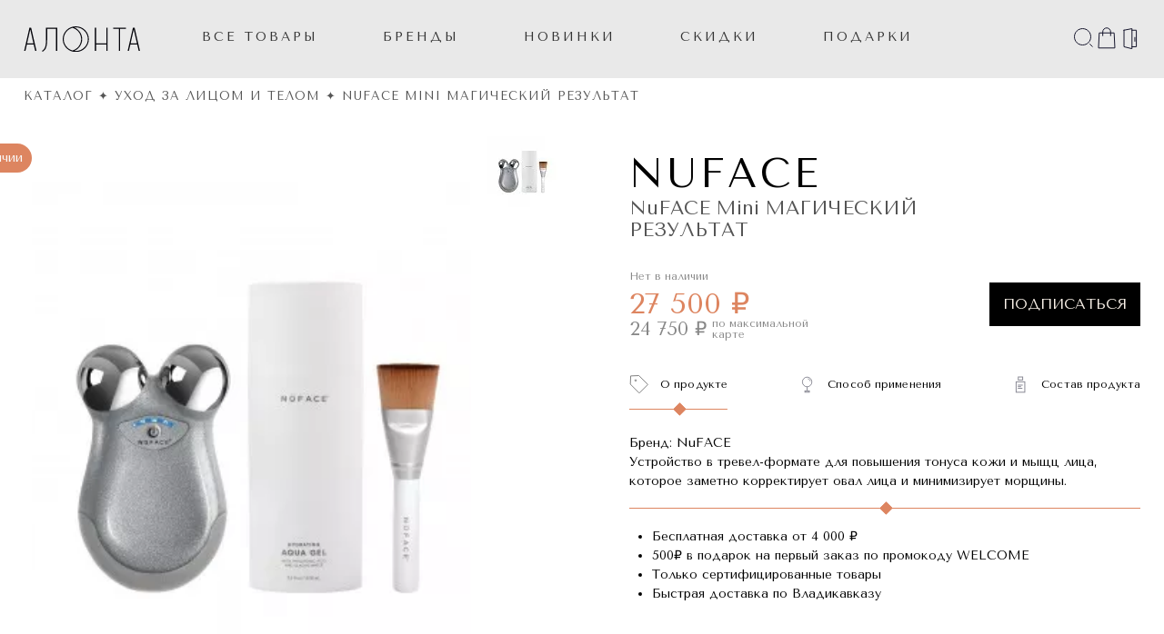

--- FILE ---
content_type: text/html; charset=UTF-8
request_url: https://alonta.com/catalog/ukhod_za_litsom_i_telom/nuface_mini_magicheskiy_rezultat/
body_size: 26347
content:

<!DOCTYPE html>
<html xml:lang="ru" lang="ru">
<head>
	<title>NuFACE Mini МАГИЧЕСКИЙ РЕЗУЛЬТАТ — Магазин АЛОНТА</title>
	<meta charset="UTF-8">
	<link rel="preconnect" href="https://fonts.googleapis.com">
	<link rel="preconnect" href="https://fonts.gstatic.com" crossorigin>
	<link href="https://fonts.googleapis.com/css2?family=Tenor+Sans&display=swap" rel="stylesheet">
	<link rel="stylesheet" href="/local/templates/alonta/css/swiper-bundle.min.css?t=1769201046">
	<link rel="stylesheet" href="/local/templates/alonta/css/styles.css?t=1769201046">
	<link rel="stylesheet" href="/local/templates/alonta/css/global.css?t=1769201046">
	<link rel="shortcut icon" href="/local/templates/alonta/img/favicon/favicon.ico">
	<meta name="robots" content="index, follow"/>
	<meta name="viewport" content="width=device-width, initial-scale=1.0, maximum-scale=1.0, user-scalable=0">
	<meta name="viewport" content="width=device-width, initial-scale=1.0">
	<link rel="apple-touch-icon" sizes="57x57" href="/upload/resize_cache/webp/local/templates/alonta/img/favicon/apple-icon-57x57.webp">
	<link rel="apple-touch-icon" sizes="60x60" href="/upload/resize_cache/webp/local/templates/alonta/img/favicon/apple-icon-60x60.webp">
	<link rel="apple-touch-icon" sizes="72x72" href="/upload/resize_cache/webp/local/templates/alonta/img/favicon/apple-icon-72x72.webp">
	<link rel="apple-touch-icon" sizes="76x76" href="/upload/resize_cache/webp/local/templates/alonta/img/favicon/apple-icon-76x76.webp">
	<link rel="apple-touch-icon" sizes="114x114" href="/upload/resize_cache/webp/local/templates/alonta/img/favicon/apple-icon-114x114.webp">
	<link rel="apple-touch-icon" sizes="120x120" href="/upload/resize_cache/webp/local/templates/alonta/img/favicon/apple-icon-120x120.webp">
	<link rel="apple-touch-icon" sizes="144x144" href="/upload/resize_cache/webp/local/templates/alonta/img/favicon/apple-icon-144x144.webp">
	<link rel="apple-touch-icon" sizes="152x152" href="/upload/resize_cache/webp/local/templates/alonta/img/favicon/apple-icon-152x152.webp">
	<link rel="apple-touch-icon" sizes="180x180" href="/upload/resize_cache/webp/local/templates/alonta/img/favicon/apple-icon-180x180.webp">
	<link rel="icon" type="image/png" sizes="192x192"  href="/upload/resize_cache/webp/local/templates/alonta/img/favicon/android-icon-192x192.webp">
	<link rel="icon" type="image/png" sizes="32x32" href="/upload/resize_cache/webp/local/templates/alonta/img/favicon/favicon-32x32.webp">
	<link rel="icon" type="image/png" sizes="96x96" href="/upload/resize_cache/webp/local/templates/alonta/img/favicon/favicon-96x96.webp">
	<link rel="icon" type="image/png" sizes="16x16" href="/upload/resize_cache/webp/local/templates/alonta/img/favicon/favicon-16x16.webp">
	<meta name="msapplication-TileColor" content="#ffffff">
	<meta name="msapplication-TileImage" content="/upload/resize_cache/webp/local/templates/alonta/img/favicon/ms-icon-144x144.webp">
	<meta name="theme-color" content="#ffffff">
	<link rel="stylesheet" href="https://code.jquery.com/ui/1.12.1/themes/base/jquery-ui.css">
	<script src="https://code.jquery.com/jquery-3.6.0.min.js"></script>
	<meta http-equiv="Content-Type" content="text/html; charset=UTF-8" />
<meta name="robots" content="index, follow" />
<meta name="description" content="NuFACE Mini МАГИЧЕСКИЙ РЕЗУЛЬТАТ от NuFACE • Парфюмерия и косметика от мировых брендов. Бесплатная доставка по РФ при заказе от 4 000₽" />
<link href="/bitrix/css/main/themes/green/style.min.css?1688026198334" type="text/css"  rel="stylesheet" />
<link href="/bitrix/js/ui/fonts/opensans/ui.font.opensans.min.css?16880262002409" type="text/css"  rel="stylesheet" />
<link href="/bitrix/js/main/popup/dist/main.popup.bundle.min.css?168802619923420" type="text/css"  rel="stylesheet" />
<link href="/bitrix/cache/css/s1/alonta/page_8f708b55b75d4af5b036e83fd2b3e7b0/page_8f708b55b75d4af5b036e83fd2b3e7b0_v1.css?176639702732591" type="text/css"  rel="stylesheet" />
<link href="/bitrix/cache/css/s1/alonta/template_d7042be6b4838749c58ff0907a5f41ce/template_d7042be6b4838749c58ff0907a5f41ce_v1.css?1744022854146798" type="text/css"  data-template-style="true" rel="stylesheet" />
<script type="text/javascript">if(!window.BX)window.BX={};if(!window.BX.message)window.BX.message=function(mess){if(typeof mess==='object'){for(let i in mess) {BX.message[i]=mess[i];} return true;}};</script>
<script type="text/javascript">(window.BX||top.BX).message({'JS_CORE_LOADING':'Загрузка...','JS_CORE_NO_DATA':'- Нет данных -','JS_CORE_WINDOW_CLOSE':'Закрыть','JS_CORE_WINDOW_EXPAND':'Развернуть','JS_CORE_WINDOW_NARROW':'Свернуть в окно','JS_CORE_WINDOW_SAVE':'Сохранить','JS_CORE_WINDOW_CANCEL':'Отменить','JS_CORE_WINDOW_CONTINUE':'Продолжить','JS_CORE_H':'ч','JS_CORE_M':'м','JS_CORE_S':'с','JSADM_AI_HIDE_EXTRA':'Скрыть лишние','JSADM_AI_ALL_NOTIF':'Показать все','JSADM_AUTH_REQ':'Требуется авторизация!','JS_CORE_WINDOW_AUTH':'Войти','JS_CORE_IMAGE_FULL':'Полный размер'});</script>

<script type="text/javascript" src="/bitrix/js/main/core/core.min.js?1688026199260887"></script>

<script>BX.setJSList(['/bitrix/js/main/core/core_ajax.js','/bitrix/js/main/core/core_promise.js','/bitrix/js/main/polyfill/promise/js/promise.js','/bitrix/js/main/loadext/loadext.js','/bitrix/js/main/loadext/extension.js','/bitrix/js/main/polyfill/promise/js/promise.js','/bitrix/js/main/polyfill/find/js/find.js','/bitrix/js/main/polyfill/includes/js/includes.js','/bitrix/js/main/polyfill/matches/js/matches.js','/bitrix/js/ui/polyfill/closest/js/closest.js','/bitrix/js/main/polyfill/fill/main.polyfill.fill.js','/bitrix/js/main/polyfill/find/js/find.js','/bitrix/js/main/polyfill/matches/js/matches.js','/bitrix/js/main/polyfill/core/dist/polyfill.bundle.js','/bitrix/js/main/core/core.js','/bitrix/js/main/polyfill/intersectionobserver/js/intersectionobserver.js','/bitrix/js/main/lazyload/dist/lazyload.bundle.js','/bitrix/js/main/polyfill/core/dist/polyfill.bundle.js','/bitrix/js/main/parambag/dist/parambag.bundle.js']);
BX.setCSSList(['/bitrix/js/main/lazyload/dist/lazyload.bundle.css','/bitrix/js/main/parambag/dist/parambag.bundle.css']);</script>
<script type="text/javascript">(window.BX||top.BX).message({'pull_server_enabled':'N','pull_config_timestamp':'0','pull_guest_mode':'N','pull_guest_user_id':'0'});(window.BX||top.BX).message({'PULL_OLD_REVISION':'Для продолжения корректной работы с сайтом необходимо перезагрузить страницу.'});</script>
<script type="text/javascript">(window.BX||top.BX).message({'LANGUAGE_ID':'ru','FORMAT_DATE':'DD.MM.YYYY','FORMAT_DATETIME':'DD.MM.YYYY HH:MI:SS','COOKIE_PREFIX':'BITRIX_SM','SERVER_TZ_OFFSET':'10800','UTF_MODE':'Y','SITE_ID':'s1','SITE_DIR':'/','USER_ID':'','SERVER_TIME':'1769201047','USER_TZ_OFFSET':'0','USER_TZ_AUTO':'Y','bitrix_sessid':'9cb2b67df1a86f91e90fd9b061f9c423'});</script>


<script type="text/javascript"  src="/bitrix/cache/js/s1/alonta/kernel_main/kernel_main_v1.js?1744023200162810"></script>
<script type="text/javascript"  src="/bitrix/cache/js/s1/alonta/kernel_main_polyfill_customevent/kernel_main_polyfill_customevent_v1.js?17440228541051"></script>
<script type="text/javascript" src="/bitrix/js/ui/dexie/dist/dexie.bitrix.bundle.min.js?168802620060291"></script>
<script type="text/javascript" src="/bitrix/js/main/core/core_ls.min.js?16880261997365"></script>
<script type="text/javascript" src="/bitrix/js/main/core/core_frame_cache.min.js?168802619911082"></script>
<script type="text/javascript" src="/bitrix/js/pull/protobuf/protobuf.min.js?168802620076433"></script>
<script type="text/javascript" src="/bitrix/js/pull/protobuf/model.min.js?168802620014190"></script>
<script type="text/javascript" src="/bitrix/js/rest/client/rest.client.min.js?16880262009240"></script>
<script type="text/javascript" src="/bitrix/js/pull/client/pull.client.min.js?168802620043841"></script>
<script type="text/javascript" src="/bitrix/js/main/popup/dist/main.popup.bundle.min.js?168802619961026"></script>
<script type="text/javascript" src="/bitrix/js/currency/currency-core/dist/currency-core.bundle.min.js?16880262012842"></script>
<script type="text/javascript" src="/bitrix/js/currency/core_currency.min.js?1688026201833"></script>
<script type="text/javascript">BX.setJSList(['/bitrix/js/main/core/core_fx.js','/bitrix/js/main/session.js','/bitrix/js/main/pageobject/pageobject.js','/bitrix/js/main/core/core_window.js','/bitrix/js/main/date/main.date.js','/bitrix/js/main/core/core_date.js','/bitrix/js/main/utils.js','/bitrix/js/main/polyfill/customevent/main.polyfill.customevent.js','/local/templates/alonta/components/bitrix/catalog.element/def/script.js','/local/templates/alonta/components/bitrix/catalog.section/catalog_dop/script.js']);</script>
<script type="text/javascript">BX.setCSSList(['/local/templates/alonta/components/bitrix/catalog/def/style.css','/local/templates/alonta/components/bitrix/breadcrumb/elem_def/style.css','/local/templates/alonta/components/bitrix/catalog.element/def/style.css','/local/templates/alonta/components/bitrix/catalog.element/def/themes/green/style.css','/local/templates/alonta/components/bitrix/catalog.section/catalog_dop/style.css','/local/templates/alonta/styles.css']);</script>
<script type="text/javascript">
					(function () {
						"use strict";

						var counter = function ()
						{
							var cookie = (function (name) {
								var parts = ("; " + document.cookie).split("; " + name + "=");
								if (parts.length == 2) {
									try {return JSON.parse(decodeURIComponent(parts.pop().split(";").shift()));}
									catch (e) {}
								}
							})("BITRIX_CONVERSION_CONTEXT_s1");

							if (cookie && cookie.EXPIRE >= BX.message("SERVER_TIME"))
								return;

							var request = new XMLHttpRequest();
							request.open("POST", "/bitrix/tools/conversion/ajax_counter.php", true);
							request.setRequestHeader("Content-type", "application/x-www-form-urlencoded");
							request.send(
								"SITE_ID="+encodeURIComponent("s1")+
								"&sessid="+encodeURIComponent(BX.bitrix_sessid())+
								"&HTTP_REFERER="+encodeURIComponent(document.referrer)
							);
						};

						if (window.frameRequestStart === true)
							BX.addCustomEvent("onFrameDataReceived", counter);
						else
							BX.ready(counter);
					})();
				</script>



<script type="text/javascript"  src="/bitrix/cache/js/s1/alonta/page_e26570a3177fe99ae86661e78288b864/page_e26570a3177fe99ae86661e78288b864_v1.js?174548922666306"></script>


</head>
<body>

<div class="wrapper">
    <div id="panel"></div>
			<header class="header home_header">
	<div class="header_cont">
		<button class="openmenubtn">
			<img src="/local/templates/alonta/img/burger.svg" alt="Меню" title="Меню">
		</button>
		<div class="header_cont_left">
			<a href="/" class="logo">
				<img src="/local/templates/alonta/img/logo.svg" alt="logo" title="Alonta">
			</a>
			<ul class="menu">
				<li><a href="/catalog/" class="link">Все товары</a>
					<div class="hiden_menu">
						<div class="hiden_menu_cont">
							<div class="sales">
								<div class="sales_item">
									<img src="/local/templates/alonta/img/Rectangle 432.png" alt="Новинки" title="Новинки">
									<a href="/new/">Новинки</a>
								</div>
								<div class="sales_item">
									<img src="/local/templates/alonta/img/Rectangle 433.png" alt="Скидки" title="Скидки">
									<a href="/sale/">СКИДКИ</a>
								</div>
							</div>
							<div class="navgitaions">
								<div class="navgitaions_left">
																		<ul>
											<li class="linktitle"><h4><a href="/catalog/parfyum/">Парфюм</a></h4></li>
																						  <li><a href="/catalog/nishevye_aromaty/">Нишевые ароматы</a></li>
											  											  <li><a href="/catalog/zhenskie_aromaty/">Женские ароматы</a></li>
											  											  <li><a href="/catalog/muzhskie_aromaty/">Мужские ароматы</a></li>
											  											  
										</ul>
										
																				<ul>
											<li class="linktitle"><h4><a href="/catalog/ukhod_za_volosami/">Уход за волосами</a></h4></li>
																						  <li><a href="/catalog/shampuni/">Шампуни</a></li>
											  											  <li><a href="/catalog/konditsionery/">Кондиционеры</a></li>
											  											  <li><a href="/catalog/stayling/">Стайлинг</a></li>
											  											  <li><a href="/catalog/maski_syvorotki_masla/">Маски, сыворотки, масла</a></li>
											  											  <li><a href="/catalog/aksessuary/">Аксессуары</a></li>
											  											  
										</ul>
										
																				<ul>
											<li class="linktitle"><h4><a href="/catalog/aptechnaya_kosmetika/">Аптечная косметика</a></h4></li>
																						  <li><a href="/catalog/ukhod_dlya_tela/">Уход для тела</a></li>
											  											  <li><a href="/catalog/ukhod_dlya_litsa/">Уход для лица</a></li>
											  											  <li><a href="/catalog/ukhod_za_volosami/">Уход за волосами</a></li>
											  											  <li><a href="/catalog/soltsezashchitnaya_liniya/">Солнцезащитная линия</a></li>
											  											  <li><a href="/catalog/bady/">БАДы</a></li>
											  											  
										</ul>
										
																				<ul>
											<li class="linktitle"><h4><a href="/catalog/makiyazh/">Макияж</a></h4></li>
																						  <li><a href="/catalog/litso/">Лицо</a></li>
											  											  <li><a href="/catalog/glaza/">Глаза</a></li>
											  											  <li><a href="/catalog/guby/">Губы</a></li>
											  											  <li><a href="/catalog/brovi/">Брови</a></li>
											  											  <li><a href="/catalog/kisti_i_sponzhi/">Кисти и спонжи</a></li>
											  											  <li><a href="/catalog/aksessuary/">Аксессуары</a></li>
											  											  
										</ul>
										
										</div>										<ul>
											<li class="linktitle"><h4><a href="/catalog/ukhod_za_litsom_i_telom/">Уход за лицом и телом</a></h4></li>
																						  <li><a href="/catalog/ochishchenie_i_demakiyazh/">Очищение и демакияж</a></li>
											  											  <li><a href="/catalog/osnovnoy_ukhod/">Основной уход</a></li>
											  											  <li><a href="/catalog/kosmetsevtika/">Космецевтика</a></li>
											  											  <li><a href="/catalog/maski/">Маски</a></li>
											  											  <li><a href="/catalog/syvorotki/">Сыворотки</a></li>
											  											  <li><a href="/catalog/dlya_dusha_i_vanny/">Для душа и ванны</a></li>
											  											  <li><a href="/catalog/solnechnaya_liniya/">Солнцезащитная линия</a></li>
											  											  <li><a href="/catalog/krema_losony_dlya_tela/">Крема лосьоны для тела</a></li>
											  											  <li><a href="/catalog/ukhod_za_polostyu_rta/">Уход за полостью рта</a></li>
											  											  <li><a href="/catalog/detskiy_ukhod/">Детский уход</a></li>
											  											  <li><a href="/catalog/muzhskoy_ukhod/">Мужской уход</a></li>
											  											  <li><a href="/catalog/avtozagary/">Автозагары</a></li>
											  											  <li><a href="/catalog/antitsellyulitnye_sredstva/">Антицеллюлитные средства</a></li>
											  											  <li><a href="/catalog/organika/">Органика</a></li>
											  											  
										</ul>
										
										<div class="navgitaions_right">										<ul>
											<li class="linktitle"><h4><a href="/catalog/east/">Азия</a></h4></li>
																						  
										</ul>
										
																				<ul>
											<li class="linktitle"><h4><a href="/catalog/prof_tekhnika_i_aksessuary_dlya_volos/">Проф техника и аксессуары для волос</a></h4></li>
																						  <li><a href="/catalog/dryers/">Фены</a></li>
											  											  <li><a href="/catalog/vypryamiteli/">Выпрямители</a></li>
											  											  <li><a href="/catalog/ployki/">Плойки</a></li>
											  											  <li><a href="/catalog/gofre/">Гофре</a></li>
											  											  <li><a href="/catalog/byuti_kholodilniki/">Бьюти холодильники</a></li>
											  											  <li><a href="/catalog/irrigatory/">Ирригаторы</a></li>
											  											  <li><a href="/catalog/massazhery/">Массажеры</a></li>
											  											  <li><a href="/catalog/mashinki_dlya_strizhki/">Машинки для стрижки</a></li>
											  											  <li><a href="/catalog/britvy/">Бритвы</a></li>
											  											  
										</ul>
										
																				<ul>
											<li class="linktitle"><h4><a href="/catalog/home/">Для дома</a></h4></li>
																						  
										</ul>
										
																				<ul>
											<li class="linktitle"><h4><a href="/catalog/for_mens/">Для мужчин</a></h4></li>
																						  
										</ul>
										
																				<ul>
											<li class="linktitle"><h4><a href="/catalog/kremy-spf/">Кремы с SPF</a></h4></li>
																						  
										</ul>
										
										</div>  
									
									
							</div>
						</div>
					</div>
				</li>
								
				<li><a href="#" class="link brands">Бренды</a>
					<div class="hiden_menu hiden_menu_brend">
						<div class="hiden_menu_cont">
							<div class="brends_btn">
<button class="setbrend active_setbrend" value="A">A</button><button class="setbrend " value="B">B</button><button class="setbrend " value="C">C</button><button class="setbrend " value="D">D</button><button class="setbrend " value="E">E</button><button class="setbrend " value="F">F</button><button class="setbrend " value="G">G</button><button class="setbrend " value="H">H</button><button class="setbrend " value="I">I</button><button class="setbrend " value="J">J</button><button class="setbrend " value="K">K</button><button class="setbrend " value="L">L</button><button class="setbrend " value="M">M</button><button class="setbrend " value="N">N</button><button class="setbrend " value="O">O</button><button class="setbrend " value="P">P</button><button class="setbrend " value="Q">Q</button><button class="setbrend " value="R">R</button><button class="setbrend " value="S">S</button><button class="setbrend " value="T">T</button><button class="setbrend " value="U">U</button><button class="setbrend " value="V">V</button><button class="setbrend " value="W">W</button><button class="setbrend " value="X">X</button><button class="setbrend " value="Y">Y</button><button class="setbrend " value="Z">Z</button><button class="setbrend " value="А">А</button>								
							</div>
							<div class="brends_result brendresult_A">
																	<a href="/catalog/brand/acca-kappa/">ACCA KAPPA</a>
																	<a href="/catalog/brand/accoje/">ACCOJE</a>
																	<a href="/catalog/brand/acque-di-italia/">Acque di Italia</a>
																	<a href="/catalog/brand/adele-for-you/">ADELE FOR YOU</a>
																	<a href="/catalog/brand/afnan/">AFNAN</a>
																	<a href="/catalog/brand/alix-avien/">ALIX AVIEN</a>
																	<a href="/catalog/brand/allies-of-skin/">ALLIES OF SKIN</a>
																	<a href="/catalog/brand/american-crew/">AMERICAN CREW</a>
																	<a href="/catalog/brand/andis/">ANDIS</a>
																	<a href="/catalog/brand/angiopharm/">ANGIOPHARM</a>
																	<a href="/catalog/brand/aravia/">ARAVIA</a>
																	<a href="/catalog/brand/arcadia/">ARCADIA</a>
																	<a href="/catalog/brand/assoro/">ASSORO</a>
																	<a href="/catalog/brand/augustinus-bader/">Augustinus Bader</a>
																	<a href="/catalog/brand/aveda/">AVEDA</a>
																	<a href="/catalog/brand/avene/">AVENE</a>
																	
								</div><div class="brends_result brendresult_B">
																	<a href="/catalog/brand/b-tan/">B.TAN</a>
																	<a href="/catalog/brand/babor/">BABOR</a>
																	<a href="/catalog/brand/babyliss/">BABYLISS</a>
																	<a href="/catalog/brand/balmain-hair/">BALMAIN HAIR</a>
																	<a href="/catalog/brand/baobab/">BAOBAB</a>
																	<a href="/catalog/brand/batiste/">BATISTE</a>
																	<a href="/catalog/brand/beauty-virus/">BEAUTY VIRUS</a>
																	<a href="/catalog/brand/beautyblender/">BEAUTYBLENDER</a>
																	<a href="/catalog/brand/beautydrugs/">BEAUTYDRUGS</a>
																	<a href="/catalog/brand/biodance/">BIODANCE</a>
																	<a href="/catalog/brand/bioderma/">BIODERMA</a>
																	<a href="/catalog/brand/biorepair/">BIOREPAIR</a>
																	<a href="/catalog/brand/black-rice/">BLACK RICE</a>
																	<a href="/catalog/brand/bobbi-brown/">BOBBI BROWN</a>
																	<a href="/catalog/brand/bohicare/">BOHICARE</a>
																	<a href="/catalog/brand/bolin-webb/">Bolin Webb</a>
																	<a href="/catalog/brand/bosley/">BOSLEY</a>
																	<a href="/catalog/brand/brow-henna/">BROW HENNA</a>
																	<a href="/catalog/brand/byredo/">BYREDO</a>
																	
								</div><div class="brends_result brendresult_C">
																	<a href="/catalog/brand/c-ehko/">C-EHKO</a>
																	<a href="/catalog/brand/carmex/">CARMEX</a>
																	<a href="/catalog/brand/celimax/">CELIMAX</a>
																	<a href="/catalog/brand/centellian24/">CENTELLIAN24</a>
																	<a href="/catalog/brand/chopard/">CHOPARD</a>
																	<a href="/catalog/brand/chupa-chups/">CHUPA CHUPS</a>
																	<a href="/catalog/brand/ckd/">CKD</a>
																	<a href="/catalog/brand/clive-christian/">CLIVE CHRISTIAN</a>
																	<a href="/catalog/brand/cloud-nine/">CLOUD NINE</a>
																	<a href="/catalog/brand/comfort-zone/">COMFORT ZONE</a>
																	<a href="/catalog/brand/compagnie-de-provence/">COMPAGNIE DE PROVENCE</a>
																	<a href="/catalog/brand/crescina/">CRESCINA</a>
																	<a href="/catalog/brand/curaprox/">CURAPROX</a>
																	<a href="/catalog/brand/cuskin/">CUSKIN</a>
																	
								</div><div class="brends_result brendresult_D">
																	<a href="/catalog/brand/daily-concepts/">DAILY CONCEPTS</a>
																	<a href="/catalog/brand/davines/">DAVINES</a>
																	<a href="/catalog/brand/decode/">DECODE</a>
																	<a href="/catalog/brand/diptyque/">DIPTYQUE</a>
																	<a href="/catalog/brand/dr-ceuracle/">DR. CEURACLE</a>
																	<a href="/catalog/brand/dr-vranjes/">DR.VRANJES</a>
																	<a href="/catalog/brand/dsd/">DSD</a>
																	
								</div><div class="brends_result brendresult_E">
																	<a href="/catalog/brand/eat-my/">EAT MY</a>
																	<a href="/catalog/brand/echos-color-bezammiachnaya/">ECHOS COLOR безаммиачная</a>
																	<a href="/catalog/brand/ecotools/">ECOTOOLS</a>
																	<a href="/catalog/brand/ecru/">ECRU+</a>
																	<a href="/catalog/brand/edwin-jagger/">EDWIN JAGGER</a>
																	<a href="/catalog/brand/eight-bob/">EIGHT & BOB</a>
																	<a href="/catalog/brand/ekkobeauty/">EKKOBEAUTY</a>
																	<a href="/catalog/brand/elemis/">ELEMIS</a>
																	<a href="/catalog/brand/emme-kraski/">EMME краски</a>
																	<a href="/catalog/brand/emmediciotto/">EMMEdiciotto</a>
																	<a href="/catalog/brand/emmediciotto-kraski/">EMMEdiciotto краски</a>
																	<a href="/catalog/brand/epica/">EPICA</a>
																	<a href="/catalog/brand/erborian/">ERBORIAN</a>
																	<a href="/catalog/brand/ermenegildo-zegna/">ERMENEGILDO ZEGNA</a>
																	<a href="/catalog/brand/esstir/">ESSTIR</a>
																	<a href="/catalog/brand/estel/">ESTEL</a>
																	<a href="/catalog/brand/estel-browie/">ESTEL BROWIE</a>
																	<a href="/catalog/brand/estel-de-luxe/">ESTEL DE LUXE</a>
																	<a href="/catalog/brand/estel-de-luxe-silver/">ESTEL DE LUXE SILVER</a>
																	<a href="/catalog/brand/estel-essex/">ESTEL ESSEX</a>
																	<a href="/catalog/brand/evo/">EVO</a>
																	<a href="/catalog/brand/ex-nihilo/">EX NIHILO</a>
																	
								</div><div class="brends_result brendresult_F">
																	<a href="/catalog/brand/fiona-franchimon/">FIONA FRANCHIMON</a>
																	<a href="/catalog/brand/floid/">FLOID</a>
																	<a href="/catalog/brand/for-your/">FOR YOUR</a>
																	<a href="/catalog/brand/frudia/">FRUDIA</a>
																	
								</div><div class="brends_result brendresult_G">
																	<a href="/catalog/brand/gama/">GAMA</a>
																	<a href="/catalog/brand/gehwol/">GEHWOL</a>
																	<a href="/catalog/brand/genosys/">GENOSYS</a>
																	<a href="/catalog/brand/global-keratin/">GLOBAL KERATIN</a>
																	
								</div><div class="brends_result brendresult_H">
																	<a href="/catalog/brand/hadat-cosmetics/">HADAT COSMETICS</a>
																	<a href="/catalog/brand/hempz/">HEMPZ</a>
																	<a href="/catalog/brand/hfc/">HFC</a>
																	<a href="/catalog/brand/hi-dear/">HI, DEAR</a>
																	<a href="/catalog/brand/histoires-de-parfums/">HISTOIRES de PARFUMS</a>
																	<a href="/catalog/brand/holly-polly/">HOLLY POLLY</a>
																	<a href="/catalog/brand/holy-land/">HOLY LAND</a>
																	<a href="/catalog/brand/hugh-parsons/">HUGH PARSONS</a>
																	
								</div><div class="brends_result brendresult_I">
																	<a href="/catalog/brand/ice-professional/">ICE PROFESSIONAL</a>
																	<a href="/catalog/brand/icon-skin/">ICON SKIN</a>
																	<a href="/catalog/brand/influence-beauty/">INFLUENCE beauty</a>
																	<a href="/catalog/brand/inglot/">INGLOT</a>
																	<a href="/catalog/brand/initio/">INITIO</a>
																	<a href="/catalog/brand/insight/">INSIGHT</a>
																	<a href="/catalog/brand/invisibobble/">INVISIBOBBLE</a>
																	
								</div><div class="brends_result brendresult_J">
																	<a href="/catalog/brand/james-read/">JAMES READ</a>
																	<a href="/catalog/brand/jane-iredale/">JANE IREDALE</a>
																	<a href="/catalog/brand/janeke/">JANEKE</a>
																	<a href="/catalog/brand/japan-gals/">JAPAN GALS</a>
																	<a href="/catalog/brand/jo-malone-london/">JO MALONE LONDON</a>
																	<a href="/catalog/brand/jrl/">JRL</a>
																	<a href="/catalog/brand/juliette-has-a-gun/">JULIETTE HAS A GUN</a>
																	
								</div><div class="brends_result brendresult_K">
																	<a href="/catalog/brand/k18/">K18</a>
																	<a href="/catalog/brand/kaaral/">KAARAL</a>
																	<a href="/catalog/brand/kapous/">KAPOUS</a>
																	<a href="/catalog/brand/kapous-nogti/">KAPOUS ногти</a>
																	<a href="/catalog/brand/keune-/">KEUNE </a>
																	<a href="/catalog/brand/keune-tekhnika/">KEUNE техника</a>
																	<a href="/catalog/brand/kevyn-aucoin/">KEVYN AUCOIN</a>
																	<a href="/catalog/brand/kilian-paris/">KILIAN PARIS</a>
																	<a href="/catalog/brand/korres/">KORRES</a>
																	
								</div><div class="brends_result brendresult_L">
																	<a href="/catalog/brand/la-mer/">LA MER</a>
																	<a href="/catalog/brand/la-roche-posay/">LA ROCHE-POSAY</a>
																	<a href="/catalog/brand/la-sultane-de-saba/">LA SULTANE DE SABA</a>
																	<a href="/catalog/brand/lebel/">LEBEL</a>
																	<a href="/catalog/brand/limba/">LIMBA</a>
																	<a href="/catalog/brand/loreal/">LOREAL</a>
																	<a href="/catalog/brand/lucas-papaw/">LUCAS PAPAW</a>
																	<a href="/catalog/brand/luvu/">LUVU</a>
																	<a href="/catalog/brand/lycon/">LYCON</a>
																	
								</div><div class="brends_result brendresult_M">
																	<a href="/catalog/brand/mac/">MAC</a>
																	<a href="/catalog/brand/mancera/">MANCERA</a>
																	<a href="/catalog/brand/manly-pro/">MANLY PRO</a>
																	<a href="/catalog/brand/manyo/">MANYO</a>
																	<a href="/catalog/brand/marc-antoine-barrois/">MARC-ANTOINE BARROIS</a>
																	<a href="/catalog/brand/mark-shmidt/">MARK SHMIDT</a>
																	<a href="/catalog/brand/martinelia/">MARTINELIA</a>
																	<a href="/catalog/brand/marvis/">MARVIS</a>
																	<a href="/catalog/brand/matiere-premiere/">MATIERE PREMIERE</a>
																	<a href="/catalog/brand/matrix/">MATRIX</a>
																	<a href="/catalog/brand/medi-peel/">MEDI-PEEL</a>
																	<a href="/catalog/brand/memo/">MEMO</a>
																	<a href="/catalog/brand/minetan/">MineTan</a>
																	<a href="/catalog/brand/misha-vidyaev-beauty/">MISHA VIDYAEV BEAUTY</a>
																	<a href="/catalog/brand/missha/">MISSHA</a>
																	<a href="/catalog/brand/molecules/">MOLECULES</a>
																	<a href="/catalog/brand/morgan-s/">MORGAN'S</a>
																	<a href="/catalog/brand/moser/">MOSER</a>
																	<a href="/catalog/brand/mr-mrs-fragrance/">MR & MRS FRAGRANCE</a>
																	<a href="/catalog/brand/muehle/">MUEHLE</a>
																	<a href="/catalog/brand/mustang/">MUSTANG</a>
																	
								</div><div class="brends_result brendresult_N">
																	<a href="/catalog/brand/naomi/">NAOMI</a>
																	<a href="/catalog/brand/nuface/">NuFACE</a>
																	
								</div><div class="brends_result brendresult_O">
																	<a href="/catalog/brand/ok-beauty/">OK BEAUTY</a>
																	<a href="/catalog/brand/olivia-garden/">OLIVIA GARDEN</a>
																	<a href="/catalog/brand/ollin/">OLLIN</a>
																	<a href="/catalog/brand/oribe/">ORIBE</a>
																	
								</div><div class="brends_result brendresult_P">
																	<a href="/catalog/brand/paese/">PAESE</a>
																	<a href="/catalog/brand/parachute/">PARACHUTE</a>
																	<a href="/catalog/brand/parfums-de-marly/">PARFUMS DE MARLY</a>
																	<a href="/catalog/brand/philosophy-by-alex-kontier/">PHILOSOPHY BY ALEX KONTIER</a>
																	<a href="/catalog/brand/pmd-beauty/">PMD BEAUTY</a>
																	<a href="/catalog/brand/pogonia/">POGONIA</a>
																	<a href="/catalog/brand/press/">PRESS</a>
																	<a href="/catalog/brand/proraso/">PRORASO</a>
																	<a href="/catalog/brand/provoc/">PROVOC</a>
																	<a href="/catalog/brand/pure-paw-paw/">PURE PAW PAW</a>
																	<a href="/catalog/brand/purearth/">PUREARTH</a>
																	<a href="/catalog/brand/pusy/">PUSY</a>
																	
								</div><div class="brends_result brendresult_Q">
																	<a href="/catalog/brand/q-a/">Q+A</a>
																	
								</div><div class="brends_result brendresult_R">
																	<a href="/catalog/brand/r-co/">R+CO</a>
																	<a href="/catalog/brand/radical-tan/">RADICAL TAN</a>
																	<a href="/catalog/brand/rare-paris/">RARE Paris</a>
																	<a href="/catalog/brand/rated-green/">RATED GREEN</a>
																	<a href="/catalog/brand/rebel/">REBEL</a>
																	<a href="/catalog/brand/redken/">REDKEN</a>
																	<a href="/catalog/brand/rejudicare/">REJUDICARE</a>
																	<a href="/catalog/brand/revyline/">REVYLINE</a>
																	<a href="/catalog/brand/rink/">RINK</a>
																	<a href="/catalog/brand/roja-parfums/">ROJA PARFUMS</a>
																	<a href="/catalog/brand/romanova/">ROMANOVA</a>
																	<a href="/catalog/brand/rue-broca/">RUE BROCA</a>
																	<a href="/catalog/brand/rue-broca-en-route/">RUE BROCA EN ROUTE</a>
																	
								</div><div class="brends_result brendresult_S">
																	<a href="/catalog/brand/sa-al-co/">SA.AL&CO</a>
																	<a href="/catalog/brand/salerm/">SALERM</a>
																	<a href="/catalog/brand/saryna-key/">SARYNA KEY</a>
																	<a href="/catalog/brand/schwarzkopf/">SCHWARZKOPF</a>
																	<a href="/catalog/brand/shikstudio/">SHIKstudio</a>
																	<a href="/catalog/brand/sibirbotaniq/">SIBIRBOTANIQ</a>
																	<a href="/catalog/brand/sim-sensitive/">SIM SENSITIVE</a>
																	<a href="/catalog/brand/sisley/">SISLEY</a>
																	<a href="/catalog/brand/skin79/">SKIN79</a>
																	<a href="/catalog/brand/space-glow/">Space Glow</a>
																	<a href="/catalog/brand/st-barth/">ST BARTH</a>
																	<a href="/catalog/brand/st-moriz/">ST.MORIZ</a>
																	<a href="/catalog/brand/stellary/">STELLARY</a>
																	<a href="/catalog/brand/super-million-hair/">SUPER MILLION HAIR</a>
																	<a href="/catalog/brand/svr/">SVR</a>
																	
								</div><div class="brends_result brendresult_T">
																	<a href="/catalog/brand/tangle-teezer/">TANGLE TEEZER</a>
																	<a href="/catalog/brand/tashe/">TASHE</a>
																	<a href="/catalog/brand/tea-art/">TEA ART</a>
																	<a href="/catalog/brand/tfk/">TFK</a>
																	<a href="/catalog/brand/the-act/">THE ACT</a>
																	<a href="/catalog/brand/the-unknown/">THE UNKNOWN</a>
																	<a href="/catalog/brand/tigi/">TIGI</a>
																	<a href="/catalog/brand/tmov/">TMOV</a>
																	<a href="/catalog/brand/tom-ford-beauty/">TOM FORD BEAUTY</a>
																	<a href="/catalog/brand/tonka/">TONKA</a>
																	<a href="/catalog/brand/too-cool-for-school/">TOO COOL FOR SCHOOL</a>
																	<a href="/catalog/brand/topicrem/">TOPICREM</a>
																	
								</div><div class="brends_result brendresult_U">
																	<a href="/catalog/brand/ultraceuticals/">ULTRACEUTICALS</a>
																	<a href="/catalog/brand/uriage/">URIAGE</a>
																	
								</div><div class="brends_result brendresult_V">
																	<a href="/catalog/brand/vichy/">VICHY</a>
																	<a href="/catalog/brand/vilhelm-parfumerie/">VILHELM PARFUMERIE</a>
																	<a href="/catalog/brand/vinove/">VINOVE</a>
																	<a href="/catalog/brand/viseart-/">VISEART </a>
																	<a href="/catalog/brand/vivienne-sabo/">VIVIENNE SABO</a>
																	
								</div><div class="brends_result brendresult_W">
																	<a href="/catalog/brand/wahl/">WAHL</a>
																	<a href="/catalog/brand/wellderma/">WELLDERMA</a>
																	<a href="/catalog/brand/wet-brush/">WET BRUSH</a>
																	
								</div><div class="brends_result brendresult_X">
																	<a href="/catalog/brand/xuyoni/">XUYONI</a>
																	
								</div><div class="brends_result brendresult_Y">
																	<a href="/catalog/brand/yu-r/">YU.R</a>
																	
								</div><div class="brends_result brendresult_Z">
																	<a href="/catalog/brand/zo-skin/">ZO SKIN</a>
																	
								</div><div class="brends_result brendresult_А">
																	<a href="/catalog/brand/atlant/">АТЛАНТ</a>
																	
								</div>							
						</div>
					</div>
				</li> 
				<li><a href="/new/" class="link">НОВИНКИ</a></li>
				<li><a href="/sale/" class="link">СКИДКИ</a></li>
				<li><a href="/catalog/podarki/" class="link">ПОДАРКИ</a></li>
			</ul>
		</div>
		<div class="header_cont_right">
			<a class="showsearchmodal">
				<svg width="25" height="25" viewBox="0 0 25 25" fill="none" xmlns="http://www.w3.org/2000/svg">
					<path d="M11.5 20.5264C16.4706 20.5264 20.5 16.4969 20.5 11.5264C20.5 6.5558 16.4706 2.52637 11.5 2.52637C6.52944 2.52637 2.5 6.5558 2.5 11.5264C2.5 16.4969 6.52944 20.5264 11.5 20.5264Z" stroke="#14142B"/>
					<path d="M22.4999 22.5262L19.2822 19.3086" stroke="#14142B"/>
				</svg>					
			</a>
			<a href="/personal/cart/">
				<svg width="25" height="25" viewBox="0 0 25 25" fill="none" xmlns="http://www.w3.org/2000/svg">
					<path d="M3.99594 23.8063L4.81166 7.24707H21.159L21.9747 23.8063H3.99594Z" stroke="#14142B"/>
					<path d="M8.66016 10.6754L8.66016 6.07776C8.66016 4.93074 9.11581 3.83071 9.92687 3.01964C10.7379 2.20858 11.838 1.75293 12.985 1.75293C14.132 1.75293 15.232 2.20858 16.0431 3.01964C16.8542 3.83071 17.3098 4.93074 17.3098 6.07776V10.6754" stroke="#14142B"/>
				</svg>					
			</a>
			<a href="/auth/">
				<svg width="25" height="25" viewBox="0 0 25 25" fill="none" xmlns="http://www.w3.org/2000/svg">
				<path d="M15.7822 4.25195H20.5933V22.4747H15.7822" stroke="#14142B" stroke-linecap="round" stroke-linejoin="round"/>
				<path d="M7.01904 4.25177L15.7823 2.55571V24.6362L7.01904 22.4745V4.25177Z" stroke="#14142B" stroke-linecap="round" stroke-linejoin="round"/>
				<line x1="18.944" y1="12.1928" x2="18.944" y2="16.4199" stroke="#14142B" stroke-linecap="round" stroke-linejoin="round"/>
				</svg>

		
			</a>
		</div>
	</div>
</header>
<div class="header_mobile">
	<button class="clousmenu">
		<svg width="24" height="25" viewBox="0 0 24 25" fill="none" xmlns="http://www.w3.org/2000/svg">
			<path d="M6 6.52637L18.7742 19.3006" stroke="#333333" stroke-linejoin="round"/>
			<path d="M6 19.3008L18.7742 6.52659" stroke="#333333" stroke-linejoin="round"/>
		</svg>			
	</button>
	<div class="header_mobile_top">
		<ul class="menu_mobile">
			<li class="mobilebtn mobilebtn_prod active" data-num="0"><a href="/catalog/">Все товары</a></li>
			<li class="mobilebtn mobilebtn_brend" data-num="1"><a>Бренды</a></li>
			<li class="mobilebtn" data-num="2"><a href="/sale/">СКИДКИ</a></li>
            <li class="mobilebtn" data-num="2"><a href="/new/">НОВИНКИ</a></li>
			<li class="mobilebtn" data-num="4"><a href="/catalog/podarki/">ПОДАРКИ</a></li>
		</ul>
	</div>
	<div class="header_mobile_products">
		<div class="sales">
			<div class="sales_item">
				<img class="imghover" src="/local/templates/alonta/img/Rectangle 432.png" alt="Новинки" title="Новинки">
				<a href="/new/">Новинки</a>
			</div>
			<div class="sales_item">
				<img class="imghover" src="/upload/resize_cache/webp/local/templates/alonta/img/Sale-mob.webp" alt="Sale" title="Sale">
				<a href="/sale/">SALE</a>
			</div>
		</div>
		
        <div class="header_mobile_item">
            <div class="header_mobile_item_title">
                <h4><a href="/catalog/parfyum/">Парфюм</a></h4>
                <img src="/local/templates/alonta/img/arrowdown.svg" alt="Вниз" title="Вниз">
            </div>
            <div class="hiden">
                <ul>
                                            <li><a href="/catalog/nishevye_aromaty/">Нишевые ароматы</a></li>
                                            <li><a href="/catalog/zhenskie_aromaty/">Женские ароматы</a></li>
                                            <li><a href="/catalog/muzhskie_aromaty/">Мужские ароматы</a></li>
                    
                </ul>
            </div>
        </div>

        
        <div class="header_mobile_item">
            <div class="header_mobile_item_title">
                <h4><a href="/catalog/ukhod_za_volosami/">Уход за волосами</a></h4>
                <img src="/local/templates/alonta/img/arrowdown.svg" alt="Вниз" title="Вниз">
            </div>
            <div class="hiden">
                <ul>
                                            <li><a href="/catalog/shampuni/">Шампуни</a></li>
                                            <li><a href="/catalog/konditsionery/">Кондиционеры</a></li>
                                            <li><a href="/catalog/stayling/">Стайлинг</a></li>
                                            <li><a href="/catalog/maski_syvorotki_masla/">Маски, сыворотки, масла</a></li>
                                            <li><a href="/catalog/aksessuary/">Аксессуары</a></li>
                    
                </ul>
            </div>
        </div>

        
        <div class="header_mobile_item">
            <div class="header_mobile_item_title">
                <h4><a href="/catalog/aptechnaya_kosmetika/">Аптечная косметика</a></h4>
                <img src="/local/templates/alonta/img/arrowdown.svg" alt="Вниз" title="Вниз">
            </div>
            <div class="hiden">
                <ul>
                                            <li><a href="/catalog/ukhod_dlya_tela/">Уход для тела</a></li>
                                            <li><a href="/catalog/ukhod_dlya_litsa/">Уход для лица</a></li>
                                            <li><a href="/catalog/ukhod_za_volosami/">Уход за волосами</a></li>
                                            <li><a href="/catalog/soltsezashchitnaya_liniya/">Солнцезащитная линия</a></li>
                                            <li><a href="/catalog/bady/">БАДы</a></li>
                    
                </ul>
            </div>
        </div>

        
        <div class="header_mobile_item">
            <div class="header_mobile_item_title">
                <h4><a href="/catalog/makiyazh/">Макияж</a></h4>
                <img src="/local/templates/alonta/img/arrowdown.svg" alt="Вниз" title="Вниз">
            </div>
            <div class="hiden">
                <ul>
                                            <li><a href="/catalog/litso/">Лицо</a></li>
                                            <li><a href="/catalog/glaza/">Глаза</a></li>
                                            <li><a href="/catalog/guby/">Губы</a></li>
                                            <li><a href="/catalog/brovi/">Брови</a></li>
                                            <li><a href="/catalog/kisti_i_sponzhi/">Кисти и спонжи</a></li>
                                            <li><a href="/catalog/aksessuary/">Аксессуары</a></li>
                    
                </ul>
            </div>
        </div>

        
        <div class="header_mobile_item">
            <div class="header_mobile_item_title">
                <h4><a href="/catalog/ukhod_za_litsom_i_telom/">Уход за лицом и телом</a></h4>
                <img src="/local/templates/alonta/img/arrowdown.svg" alt="Вниз" title="Вниз">
            </div>
            <div class="hiden">
                <ul>
                                            <li><a href="/catalog/ochishchenie_i_demakiyazh/">Очищение и демакияж</a></li>
                                            <li><a href="/catalog/osnovnoy_ukhod/">Основной уход</a></li>
                                            <li><a href="/catalog/kosmetsevtika/">Космецевтика</a></li>
                                            <li><a href="/catalog/maski/">Маски</a></li>
                                            <li><a href="/catalog/syvorotki/">Сыворотки</a></li>
                                            <li><a href="/catalog/dlya_dusha_i_vanny/">Для душа и ванны</a></li>
                                            <li><a href="/catalog/solnechnaya_liniya/">Солнцезащитная линия</a></li>
                                            <li><a href="/catalog/krema_losony_dlya_tela/">Крема лосьоны для тела</a></li>
                                            <li><a href="/catalog/ukhod_za_polostyu_rta/">Уход за полостью рта</a></li>
                                            <li><a href="/catalog/detskiy_ukhod/">Детский уход</a></li>
                                            <li><a href="/catalog/muzhskoy_ukhod/">Мужской уход</a></li>
                                            <li><a href="/catalog/avtozagary/">Автозагары</a></li>
                                            <li><a href="/catalog/antitsellyulitnye_sredstva/">Антицеллюлитные средства</a></li>
                                            <li><a href="/catalog/organika/">Органика</a></li>
                    
                </ul>
            </div>
        </div>

        
        <div class="header_mobile_item">
            <div class="header_mobile_item_title">
                <h4><a href="/catalog/east/">Азия</a></h4>
                <img src="/local/templates/alonta/img/arrowdown.svg" alt="Вниз" title="Вниз">
            </div>
            <div class="hiden">
                <ul>
                    
                </ul>
            </div>
        </div>

        
        <div class="header_mobile_item">
            <div class="header_mobile_item_title">
                <h4><a href="/catalog/prof_tekhnika_i_aksessuary_dlya_volos/">Проф техника и аксессуары для волос</a></h4>
                <img src="/local/templates/alonta/img/arrowdown.svg" alt="Вниз" title="Вниз">
            </div>
            <div class="hiden">
                <ul>
                                            <li><a href="/catalog/dryers/">Фены</a></li>
                                            <li><a href="/catalog/vypryamiteli/">Выпрямители</a></li>
                                            <li><a href="/catalog/ployki/">Плойки</a></li>
                                            <li><a href="/catalog/gofre/">Гофре</a></li>
                                            <li><a href="/catalog/byuti_kholodilniki/">Бьюти холодильники</a></li>
                                            <li><a href="/catalog/irrigatory/">Ирригаторы</a></li>
                                            <li><a href="/catalog/massazhery/">Массажеры</a></li>
                                            <li><a href="/catalog/mashinki_dlya_strizhki/">Машинки для стрижки</a></li>
                                            <li><a href="/catalog/britvy/">Бритвы</a></li>
                    
                </ul>
            </div>
        </div>

        
        <div class="header_mobile_item">
            <div class="header_mobile_item_title">
                <h4><a href="/catalog/home/">Для дома</a></h4>
                <img src="/local/templates/alonta/img/arrowdown.svg" alt="Вниз" title="Вниз">
            </div>
            <div class="hiden">
                <ul>
                    
                </ul>
            </div>
        </div>

        
        <div class="header_mobile_item">
            <div class="header_mobile_item_title">
                <h4><a href="/catalog/for_mens/">Для мужчин</a></h4>
                <img src="/local/templates/alonta/img/arrowdown.svg" alt="Вниз" title="Вниз">
            </div>
            <div class="hiden">
                <ul>
                    
                </ul>
            </div>
        </div>

        
        <div class="header_mobile_item">
            <div class="header_mobile_item_title">
                <h4><a href="/catalog/podarki/">Подарки</a></h4>
                <img src="/local/templates/alonta/img/arrowdown.svg" alt="Вниз" title="Вниз">
            </div>
            <div class="hiden">
                <ul>
                    
                </ul>
            </div>
        </div>

        
        <div class="header_mobile_item">
            <div class="header_mobile_item_title">
                <h4><a href="/catalog/chopard/">Chopard</a></h4>
                <img src="/local/templates/alonta/img/arrowdown.svg" alt="Вниз" title="Вниз">
            </div>
            <div class="hiden">
                <ul>
                    
                </ul>
            </div>
        </div>

        
        <div class="header_mobile_item">
            <div class="header_mobile_item_title">
                <h4><a href="/catalog/byredo/">BYREDO</a></h4>
                <img src="/local/templates/alonta/img/arrowdown.svg" alt="Вниз" title="Вниз">
            </div>
            <div class="hiden">
                <ul>
                    
                </ul>
            </div>
        </div>

        
        <div class="header_mobile_item">
            <div class="header_mobile_item_title">
                <h4><a href="/catalog/mancera/">Mancera</a></h4>
                <img src="/local/templates/alonta/img/arrowdown.svg" alt="Вниз" title="Вниз">
            </div>
            <div class="hiden">
                <ul>
                    
                </ul>
            </div>
        </div>

        
        <div class="header_mobile_item">
            <div class="header_mobile_item_title">
                <h4><a href="/catalog/hfc/">HFC</a></h4>
                <img src="/local/templates/alonta/img/arrowdown.svg" alt="Вниз" title="Вниз">
            </div>
            <div class="hiden">
                <ul>
                    
                </ul>
            </div>
        </div>

        
        <div class="header_mobile_item">
            <div class="header_mobile_item_title">
                <h4><a href="/catalog/vilhelm_parfumerie/">VILHELM PARFUMERIE</a></h4>
                <img src="/local/templates/alonta/img/arrowdown.svg" alt="Вниз" title="Вниз">
            </div>
            <div class="hiden">
                <ul>
                    
                </ul>
            </div>
        </div>

        
        <div class="header_mobile_item">
            <div class="header_mobile_item_title">
                <h4><a href="/catalog/initio/">INITIO</a></h4>
                <img src="/local/templates/alonta/img/arrowdown.svg" alt="Вниз" title="Вниз">
            </div>
            <div class="hiden">
                <ul>
                    
                </ul>
            </div>
        </div>

        
        <div class="header_mobile_item">
            <div class="header_mobile_item_title">
                <h4><a href="/catalog/saryna_key/">SARYNA KEY</a></h4>
                <img src="/local/templates/alonta/img/arrowdown.svg" alt="Вниз" title="Вниз">
            </div>
            <div class="hiden">
                <ul>
                    
                </ul>
            </div>
        </div>

        
        <div class="header_mobile_item">
            <div class="header_mobile_item_title">
                <h4><a href="/catalog/compagnie_de_provence/">COMPAGNIE DE PROVENCE</a></h4>
                <img src="/local/templates/alonta/img/arrowdown.svg" alt="Вниз" title="Вниз">
            </div>
            <div class="hiden">
                <ul>
                    
                </ul>
            </div>
        </div>

        
        <div class="header_mobile_item">
            <div class="header_mobile_item_title">
                <h4><a href="/catalog/ice_professional/">ICE PROFESSIONAL</a></h4>
                <img src="/local/templates/alonta/img/arrowdown.svg" alt="Вниз" title="Вниз">
            </div>
            <div class="hiden">
                <ul>
                    
                </ul>
            </div>
        </div>

        
        <div class="header_mobile_item">
            <div class="header_mobile_item_title">
                <h4><a href="/catalog/k18/">K18</a></h4>
                <img src="/local/templates/alonta/img/arrowdown.svg" alt="Вниз" title="Вниз">
            </div>
            <div class="hiden">
                <ul>
                    
                </ul>
            </div>
        </div>

        
        <div class="header_mobile_item">
            <div class="header_mobile_item_title">
                <h4><a href="/catalog/sim_sensitive/">SIM SENSITIVE</a></h4>
                <img src="/local/templates/alonta/img/arrowdown.svg" alt="Вниз" title="Вниз">
            </div>
            <div class="hiden">
                <ul>
                    
                </ul>
            </div>
        </div>

        
        <div class="header_mobile_item">
            <div class="header_mobile_item_title">
                <h4><a href="/catalog/-30-march/">-30_March</a></h4>
                <img src="/local/templates/alonta/img/arrowdown.svg" alt="Вниз" title="Вниз">
            </div>
            <div class="hiden">
                <ul>
                    
                </ul>
            </div>
        </div>

        
        <div class="header_mobile_item">
            <div class="header_mobile_item_title">
                <h4><a href="/catalog/lycon/">LYCON</a></h4>
                <img src="/local/templates/alonta/img/arrowdown.svg" alt="Вниз" title="Вниз">
            </div>
            <div class="hiden">
                <ul>
                    
                </ul>
            </div>
        </div>

        
        <div class="header_mobile_item">
            <div class="header_mobile_item_title">
                <h4><a href="/catalog/sisley/">SISLEY</a></h4>
                <img src="/local/templates/alonta/img/arrowdown.svg" alt="Вниз" title="Вниз">
            </div>
            <div class="hiden">
                <ul>
                    
                </ul>
            </div>
        </div>

        
        <div class="header_mobile_item">
            <div class="header_mobile_item_title">
                <h4><a href="/catalog/rouge_bunny_rouge/">ROUGE BUNNY ROUGE</a></h4>
                <img src="/local/templates/alonta/img/arrowdown.svg" alt="Вниз" title="Вниз">
            </div>
            <div class="hiden">
                <ul>
                    
                </ul>
            </div>
        </div>

        
        <div class="header_mobile_item">
            <div class="header_mobile_item_title">
                <h4><a href="/catalog/ex_nihilo/">EX NIHILO</a></h4>
                <img src="/local/templates/alonta/img/arrowdown.svg" alt="Вниз" title="Вниз">
            </div>
            <div class="hiden">
                <ul>
                    
                </ul>
            </div>
        </div>

        
        <div class="header_mobile_item">
            <div class="header_mobile_item_title">
                <h4><a href="/catalog/marc_antoine_barros/">MARC ANTOINE BARROS</a></h4>
                <img src="/local/templates/alonta/img/arrowdown.svg" alt="Вниз" title="Вниз">
            </div>
            <div class="hiden">
                <ul>
                    
                </ul>
            </div>
        </div>

        
        <div class="header_mobile_item">
            <div class="header_mobile_item_title">
                <h4><a href="/catalog/parfums_de_marly/">PARFUMS DE MARLY</a></h4>
                <img src="/local/templates/alonta/img/arrowdown.svg" alt="Вниз" title="Вниз">
            </div>
            <div class="hiden">
                <ul>
                    
                </ul>
            </div>
        </div>

        
        <div class="header_mobile_item">
            <div class="header_mobile_item_title">
                <h4><a href="/catalog/by_killian/">BY KILLIAN</a></h4>
                <img src="/local/templates/alonta/img/arrowdown.svg" alt="Вниз" title="Вниз">
            </div>
            <div class="hiden">
                <ul>
                    
                </ul>
            </div>
        </div>

        
        <div class="header_mobile_item">
            <div class="header_mobile_item_title">
                <h4><a href="/catalog/tigi/">TIGI</a></h4>
                <img src="/local/templates/alonta/img/arrowdown.svg" alt="Вниз" title="Вниз">
            </div>
            <div class="hiden">
                <ul>
                    
                </ul>
            </div>
        </div>

        
        <div class="header_mobile_item">
            <div class="header_mobile_item_title">
                <h4><a href="/catalog/lebel/">LEBEL</a></h4>
                <img src="/local/templates/alonta/img/arrowdown.svg" alt="Вниз" title="Вниз">
            </div>
            <div class="hiden">
                <ul>
                    
                </ul>
            </div>
        </div>

        
        <div class="header_mobile_item">
            <div class="header_mobile_item_title">
                <h4><a href="/catalog/global_keratin/">Global Keratin</a></h4>
                <img src="/local/templates/alonta/img/arrowdown.svg" alt="Вниз" title="Вниз">
            </div>
            <div class="hiden">
                <ul>
                    
                </ul>
            </div>
        </div>

        
        <div class="header_mobile_item">
            <div class="header_mobile_item_title">
                <h4><a href="/catalog/redken/">REDKEN</a></h4>
                <img src="/local/templates/alonta/img/arrowdown.svg" alt="Вниз" title="Вниз">
            </div>
            <div class="hiden">
                <ul>
                    
                </ul>
            </div>
        </div>

        
        <div class="header_mobile_item">
            <div class="header_mobile_item_title">
                <h4><a href="/catalog/sim_sensitive/">SIM SENSITIVE</a></h4>
                <img src="/local/templates/alonta/img/arrowdown.svg" alt="Вниз" title="Вниз">
            </div>
            <div class="hiden">
                <ul>
                    
                </ul>
            </div>
        </div>

        
        <div class="header_mobile_item">
            <div class="header_mobile_item_title">
                <h4><a href="/catalog/insight/">INSIGHT</a></h4>
                <img src="/local/templates/alonta/img/arrowdown.svg" alt="Вниз" title="Вниз">
            </div>
            <div class="hiden">
                <ul>
                    
                </ul>
            </div>
        </div>

        
        <div class="header_mobile_item">
            <div class="header_mobile_item_title">
                <h4><a href="/catalog/hadat_cosmetics/">HADAT COSMETICS</a></h4>
                <img src="/local/templates/alonta/img/arrowdown.svg" alt="Вниз" title="Вниз">
            </div>
            <div class="hiden">
                <ul>
                    
                </ul>
            </div>
        </div>

        
        <div class="header_mobile_item">
            <div class="header_mobile_item_title">
                <h4><a href="/catalog/rated_green/">RATED GREEN</a></h4>
                <img src="/local/templates/alonta/img/arrowdown.svg" alt="Вниз" title="Вниз">
            </div>
            <div class="hiden">
                <ul>
                    
                </ul>
            </div>
        </div>

        
        <div class="header_mobile_item">
            <div class="header_mobile_item_title">
                <h4><a href="/catalog/davines/">DAVINES</a></h4>
                <img src="/local/templates/alonta/img/arrowdown.svg" alt="Вниз" title="Вниз">
            </div>
            <div class="hiden">
                <ul>
                    
                </ul>
            </div>
        </div>

        
        <div class="header_mobile_item">
            <div class="header_mobile_item_title">
                <h4><a href="/catalog/kerastase/">KERASTASE</a></h4>
                <img src="/local/templates/alonta/img/arrowdown.svg" alt="Вниз" title="Вниз">
            </div>
            <div class="hiden">
                <ul>
                    
                </ul>
            </div>
        </div>

        
        <div class="header_mobile_item">
            <div class="header_mobile_item_title">
                <h4><a href="/catalog/estel/">ESTEL</a></h4>
                <img src="/local/templates/alonta/img/arrowdown.svg" alt="Вниз" title="Вниз">
            </div>
            <div class="hiden">
                <ul>
                    
                </ul>
            </div>
        </div>

        
        <div class="header_mobile_item">
            <div class="header_mobile_item_title">
                <h4><a href="/catalog/nuface/">NuFACE</a></h4>
                <img src="/local/templates/alonta/img/arrowdown.svg" alt="Вниз" title="Вниз">
            </div>
            <div class="hiden">
                <ul>
                    
                </ul>
            </div>
        </div>

        
        <div class="header_mobile_item">
            <div class="header_mobile_item_title">
                <h4><a href="/catalog/inglot/">INGLOT</a></h4>
                <img src="/local/templates/alonta/img/arrowdown.svg" alt="Вниз" title="Вниз">
            </div>
            <div class="hiden">
                <ul>
                    
                </ul>
            </div>
        </div>

        
        <div class="header_mobile_item">
            <div class="header_mobile_item_title">
                <h4><a href="/catalog/sa_al_co/">SA.AL&CO</a></h4>
                <img src="/local/templates/alonta/img/arrowdown.svg" alt="Вниз" title="Вниз">
            </div>
            <div class="hiden">
                <ul>
                    
                </ul>
            </div>
        </div>

        
        <div class="header_mobile_item">
            <div class="header_mobile_item_title">
                <h4><a href="/catalog/the_unknown/">THE UNKNOWN</a></h4>
                <img src="/local/templates/alonta/img/arrowdown.svg" alt="Вниз" title="Вниз">
            </div>
            <div class="hiden">
                <ul>
                    
                </ul>
            </div>
        </div>

        
        <div class="header_mobile_item">
            <div class="header_mobile_item_title">
                <h4><a href="/catalog/50_ukhod/">-50 уход</a></h4>
                <img src="/local/templates/alonta/img/arrowdown.svg" alt="Вниз" title="Вниз">
            </div>
            <div class="hiden">
                <ul>
                    
                </ul>
            </div>
        </div>

        
        <div class="header_mobile_item">
            <div class="header_mobile_item_title">
                <h4><a href="/catalog/20_ukhod/">-20 уход</a></h4>
                <img src="/local/templates/alonta/img/arrowdown.svg" alt="Вниз" title="Вниз">
            </div>
            <div class="hiden">
                <ul>
                    
                </ul>
            </div>
        </div>

        
        <div class="header_mobile_item">
            <div class="header_mobile_item_title">
                <h4><a href="/catalog/la_mer/">LA MER</a></h4>
                <img src="/local/templates/alonta/img/arrowdown.svg" alt="Вниз" title="Вниз">
            </div>
            <div class="hiden">
                <ul>
                    
                </ul>
            </div>
        </div>

        
        <div class="header_mobile_item">
            <div class="header_mobile_item_title">
                <h4><a href="/catalog/juliette_has_a_gun/">JULIETTE HAS A GUN</a></h4>
                <img src="/local/templates/alonta/img/arrowdown.svg" alt="Вниз" title="Вниз">
            </div>
            <div class="hiden">
                <ul>
                    
                </ul>
            </div>
        </div>

        
        <div class="header_mobile_item">
            <div class="header_mobile_item_title">
                <h4><a href="/catalog/rare_paris/">RARE PARIS</a></h4>
                <img src="/local/templates/alonta/img/arrowdown.svg" alt="Вниз" title="Вниз">
            </div>
            <div class="hiden">
                <ul>
                    
                </ul>
            </div>
        </div>

        
        <div class="header_mobile_item">
            <div class="header_mobile_item_title">
                <h4><a href="/catalog/marvis/">MARVIS</a></h4>
                <img src="/local/templates/alonta/img/arrowdown.svg" alt="Вниз" title="Вниз">
            </div>
            <div class="hiden">
                <ul>
                    
                </ul>
            </div>
        </div>

        
        <div class="header_mobile_item">
            <div class="header_mobile_item_title">
                <h4><a href="/catalog/dr_ceuracle/">DR. CEURACLE</a></h4>
                <img src="/local/templates/alonta/img/arrowdown.svg" alt="Вниз" title="Вниз">
            </div>
            <div class="hiden">
                <ul>
                    
                </ul>
            </div>
        </div>

        
        <div class="header_mobile_item">
            <div class="header_mobile_item_title">
                <h4><a href="/catalog/manyo/">MANYO</a></h4>
                <img src="/local/templates/alonta/img/arrowdown.svg" alt="Вниз" title="Вниз">
            </div>
            <div class="hiden">
                <ul>
                    
                </ul>
            </div>
        </div>

        
        <div class="header_mobile_item">
            <div class="header_mobile_item_title">
                <h4><a href="/catalog/medi_peel/">MEDI-PEEL</a></h4>
                <img src="/local/templates/alonta/img/arrowdown.svg" alt="Вниз" title="Вниз">
            </div>
            <div class="hiden">
                <ul>
                    
                </ul>
            </div>
        </div>

        
        <div class="header_mobile_item">
            <div class="header_mobile_item_title">
                <h4><a href="/catalog/q_a/">Q+A</a></h4>
                <img src="/local/templates/alonta/img/arrowdown.svg" alt="Вниз" title="Вниз">
            </div>
            <div class="hiden">
                <ul>
                    
                </ul>
            </div>
        </div>

        
        <div class="header_mobile_item">
            <div class="header_mobile_item_title">
                <h4><a href="/catalog/accoje/">ACCOJE</a></h4>
                <img src="/local/templates/alonta/img/arrowdown.svg" alt="Вниз" title="Вниз">
            </div>
            <div class="hiden">
                <ul>
                    
                </ul>
            </div>
        </div>

        
        <div class="header_mobile_item">
            <div class="header_mobile_item_title">
                <h4><a href="/catalog/st_barth/">ST Barth</a></h4>
                <img src="/local/templates/alonta/img/arrowdown.svg" alt="Вниз" title="Вниз">
            </div>
            <div class="hiden">
                <ul>
                    
                </ul>
            </div>
        </div>

        
        <div class="header_mobile_item">
            <div class="header_mobile_item_title">
                <h4><a href="/catalog/ny_50/">NY -50</a></h4>
                <img src="/local/templates/alonta/img/arrowdown.svg" alt="Вниз" title="Вниз">
            </div>
            <div class="hiden">
                <ul>
                    
                </ul>
            </div>
        </div>

        
        <div class="header_mobile_item">
            <div class="header_mobile_item_title">
                <h4><a href="/catalog/ny_40/">NY -40</a></h4>
                <img src="/local/templates/alonta/img/arrowdown.svg" alt="Вниз" title="Вниз">
            </div>
            <div class="hiden">
                <ul>
                    
                </ul>
            </div>
        </div>

        
        <div class="header_mobile_item">
            <div class="header_mobile_item_title">
                <h4><a href="/catalog/ny_30/">NY -30</a></h4>
                <img src="/local/templates/alonta/img/arrowdown.svg" alt="Вниз" title="Вниз">
            </div>
            <div class="hiden">
                <ul>
                    
                </ul>
            </div>
        </div>

        
        <div class="header_mobile_item">
            <div class="header_mobile_item_title">
                <h4><a href="/catalog/ny_25/">NY-25</a></h4>
                <img src="/local/templates/alonta/img/arrowdown.svg" alt="Вниз" title="Вниз">
            </div>
            <div class="hiden">
                <ul>
                    
                </ul>
            </div>
        </div>

        
        <div class="header_mobile_item">
            <div class="header_mobile_item_title">
                <h4><a href="/catalog/ny_20/">NY -20</a></h4>
                <img src="/local/templates/alonta/img/arrowdown.svg" alt="Вниз" title="Вниз">
            </div>
            <div class="hiden">
                <ul>
                    
                </ul>
            </div>
        </div>

        
        <div class="header_mobile_item">
            <div class="header_mobile_item_title">
                <h4><a href="/catalog/ny_20/">NY -20</a></h4>
                <img src="/local/templates/alonta/img/arrowdown.svg" alt="Вниз" title="Вниз">
            </div>
            <div class="hiden">
                <ul>
                    
                </ul>
            </div>
        </div>

        
        <div class="header_mobile_item">
            <div class="header_mobile_item_title">
                <h4><a href="/catalog/ny_15/">NY -15</a></h4>
                <img src="/local/templates/alonta/img/arrowdown.svg" alt="Вниз" title="Вниз">
            </div>
            <div class="hiden">
                <ul>
                    
                </ul>
            </div>
        </div>

        
        <div class="header_mobile_item">
            <div class="header_mobile_item_title">
                <h4><a href="/catalog/ny_10/">NY -10</a></h4>
                <img src="/local/templates/alonta/img/arrowdown.svg" alt="Вниз" title="Вниз">
            </div>
            <div class="hiden">
                <ul>
                    
                </ul>
            </div>
        </div>

        
        <div class="header_mobile_item">
            <div class="header_mobile_item_title">
                <h4><a href="/catalog/ny_5/">NY-5</a></h4>
                <img src="/local/templates/alonta/img/arrowdown.svg" alt="Вниз" title="Вниз">
            </div>
            <div class="hiden">
                <ul>
                    
                </ul>
            </div>
        </div>

        
        <div class="header_mobile_item">
            <div class="header_mobile_item_title">
                <h4><a href="/catalog/philosophy_by_alex_kontier/">PHILOSOPHY BY ALEX KONTIER</a></h4>
                <img src="/local/templates/alonta/img/arrowdown.svg" alt="Вниз" title="Вниз">
            </div>
            <div class="hiden">
                <ul>
                    
                </ul>
            </div>
        </div>

        
        <div class="header_mobile_item">
            <div class="header_mobile_item_title">
                <h4><a href="/catalog/kremy-spf/">Кремы с SPF</a></h4>
                <img src="/local/templates/alonta/img/arrowdown.svg" alt="Вниз" title="Вниз">
            </div>
            <div class="hiden">
                <ul>
                    
                </ul>
            </div>
        </div>

        		
	</div>
	<div class="header_mobile_brends">
		<div class="brends_btn">
<button class="setbrend active_setbrend" value="A">A</button><button class="setbrend " value="B">B</button><button class="setbrend " value="C">C</button><button class="setbrend " value="D">D</button><button class="setbrend " value="E">E</button><button class="setbrend " value="F">F</button><button class="setbrend " value="G">G</button><button class="setbrend " value="H">H</button><button class="setbrend " value="I">I</button><button class="setbrend " value="J">J</button><button class="setbrend " value="K">K</button><button class="setbrend " value="L">L</button><button class="setbrend " value="M">M</button><button class="setbrend " value="N">N</button><button class="setbrend " value="O">O</button><button class="setbrend " value="P">P</button><button class="setbrend " value="Q">Q</button><button class="setbrend " value="R">R</button><button class="setbrend " value="S">S</button><button class="setbrend " value="T">T</button><button class="setbrend " value="U">U</button><button class="setbrend " value="V">V</button><button class="setbrend " value="W">W</button><button class="setbrend " value="X">X</button><button class="setbrend " value="Y">Y</button><button class="setbrend " value="Z">Z</button><button class="setbrend " value="А">А</button>			
		</div>
		<div class="brends_result brendresult_A">
							<a href="/catalog/brand/acca-kappa/">ACCA KAPPA</a>
							<a href="/catalog/brand/accoje/">ACCOJE</a>
							<a href="/catalog/brand/acque-di-italia/">Acque di Italia</a>
							<a href="/catalog/brand/adele-for-you/">ADELE FOR YOU</a>
							<a href="/catalog/brand/afnan/">AFNAN</a>
							<a href="/catalog/brand/alix-avien/">ALIX AVIEN</a>
							<a href="/catalog/brand/allies-of-skin/">ALLIES OF SKIN</a>
							<a href="/catalog/brand/american-crew/">AMERICAN CREW</a>
							<a href="/catalog/brand/andis/">ANDIS</a>
							<a href="/catalog/brand/angiopharm/">ANGIOPHARM</a>
							<a href="/catalog/brand/aravia/">ARAVIA</a>
							<a href="/catalog/brand/arcadia/">ARCADIA</a>
							<a href="/catalog/brand/assoro/">ASSORO</a>
							<a href="/catalog/brand/augustinus-bader/">Augustinus Bader</a>
							<a href="/catalog/brand/aveda/">AVEDA</a>
							<a href="/catalog/brand/avene/">AVENE</a>
							
			</div><div class="brends_result brendresult_B">
							<a href="/catalog/brand/b-tan/">B.TAN</a>
							<a href="/catalog/brand/babor/">BABOR</a>
							<a href="/catalog/brand/babyliss/">BABYLISS</a>
							<a href="/catalog/brand/balmain-hair/">BALMAIN HAIR</a>
							<a href="/catalog/brand/baobab/">BAOBAB</a>
							<a href="/catalog/brand/batiste/">BATISTE</a>
							<a href="/catalog/brand/beauty-virus/">BEAUTY VIRUS</a>
							<a href="/catalog/brand/beautyblender/">BEAUTYBLENDER</a>
							<a href="/catalog/brand/beautydrugs/">BEAUTYDRUGS</a>
							<a href="/catalog/brand/biodance/">BIODANCE</a>
							<a href="/catalog/brand/bioderma/">BIODERMA</a>
							<a href="/catalog/brand/biorepair/">BIOREPAIR</a>
							<a href="/catalog/brand/black-rice/">BLACK RICE</a>
							<a href="/catalog/brand/bobbi-brown/">BOBBI BROWN</a>
							<a href="/catalog/brand/bohicare/">BOHICARE</a>
							<a href="/catalog/brand/bolin-webb/">Bolin Webb</a>
							<a href="/catalog/brand/bosley/">BOSLEY</a>
							<a href="/catalog/brand/brow-henna/">BROW HENNA</a>
							<a href="/catalog/brand/byredo/">BYREDO</a>
							
			</div><div class="brends_result brendresult_C">
							<a href="/catalog/brand/c-ehko/">C-EHKO</a>
							<a href="/catalog/brand/carmex/">CARMEX</a>
							<a href="/catalog/brand/celimax/">CELIMAX</a>
							<a href="/catalog/brand/centellian24/">CENTELLIAN24</a>
							<a href="/catalog/brand/chopard/">CHOPARD</a>
							<a href="/catalog/brand/chupa-chups/">CHUPA CHUPS</a>
							<a href="/catalog/brand/ckd/">CKD</a>
							<a href="/catalog/brand/clive-christian/">CLIVE CHRISTIAN</a>
							<a href="/catalog/brand/cloud-nine/">CLOUD NINE</a>
							<a href="/catalog/brand/comfort-zone/">COMFORT ZONE</a>
							<a href="/catalog/brand/compagnie-de-provence/">COMPAGNIE DE PROVENCE</a>
							<a href="/catalog/brand/crescina/">CRESCINA</a>
							<a href="/catalog/brand/curaprox/">CURAPROX</a>
							<a href="/catalog/brand/cuskin/">CUSKIN</a>
							
			</div><div class="brends_result brendresult_D">
							<a href="/catalog/brand/daily-concepts/">DAILY CONCEPTS</a>
							<a href="/catalog/brand/davines/">DAVINES</a>
							<a href="/catalog/brand/decode/">DECODE</a>
							<a href="/catalog/brand/diptyque/">DIPTYQUE</a>
							<a href="/catalog/brand/dr-ceuracle/">DR. CEURACLE</a>
							<a href="/catalog/brand/dr-vranjes/">DR.VRANJES</a>
							<a href="/catalog/brand/dsd/">DSD</a>
							
			</div><div class="brends_result brendresult_E">
							<a href="/catalog/brand/eat-my/">EAT MY</a>
							<a href="/catalog/brand/echos-color-bezammiachnaya/">ECHOS COLOR безаммиачная</a>
							<a href="/catalog/brand/ecotools/">ECOTOOLS</a>
							<a href="/catalog/brand/ecru/">ECRU+</a>
							<a href="/catalog/brand/edwin-jagger/">EDWIN JAGGER</a>
							<a href="/catalog/brand/eight-bob/">EIGHT & BOB</a>
							<a href="/catalog/brand/ekkobeauty/">EKKOBEAUTY</a>
							<a href="/catalog/brand/elemis/">ELEMIS</a>
							<a href="/catalog/brand/emme-kraski/">EMME краски</a>
							<a href="/catalog/brand/emmediciotto/">EMMEdiciotto</a>
							<a href="/catalog/brand/emmediciotto-kraski/">EMMEdiciotto краски</a>
							<a href="/catalog/brand/epica/">EPICA</a>
							<a href="/catalog/brand/erborian/">ERBORIAN</a>
							<a href="/catalog/brand/ermenegildo-zegna/">ERMENEGILDO ZEGNA</a>
							<a href="/catalog/brand/esstir/">ESSTIR</a>
							<a href="/catalog/brand/estel/">ESTEL</a>
							<a href="/catalog/brand/estel-browie/">ESTEL BROWIE</a>
							<a href="/catalog/brand/estel-de-luxe/">ESTEL DE LUXE</a>
							<a href="/catalog/brand/estel-de-luxe-silver/">ESTEL DE LUXE SILVER</a>
							<a href="/catalog/brand/estel-essex/">ESTEL ESSEX</a>
							<a href="/catalog/brand/evo/">EVO</a>
							<a href="/catalog/brand/ex-nihilo/">EX NIHILO</a>
							
			</div><div class="brends_result brendresult_F">
							<a href="/catalog/brand/fiona-franchimon/">FIONA FRANCHIMON</a>
							<a href="/catalog/brand/floid/">FLOID</a>
							<a href="/catalog/brand/for-your/">FOR YOUR</a>
							<a href="/catalog/brand/frudia/">FRUDIA</a>
							
			</div><div class="brends_result brendresult_G">
							<a href="/catalog/brand/gama/">GAMA</a>
							<a href="/catalog/brand/gehwol/">GEHWOL</a>
							<a href="/catalog/brand/genosys/">GENOSYS</a>
							<a href="/catalog/brand/global-keratin/">GLOBAL KERATIN</a>
							
			</div><div class="brends_result brendresult_H">
							<a href="/catalog/brand/hadat-cosmetics/">HADAT COSMETICS</a>
							<a href="/catalog/brand/hempz/">HEMPZ</a>
							<a href="/catalog/brand/hfc/">HFC</a>
							<a href="/catalog/brand/hi-dear/">HI, DEAR</a>
							<a href="/catalog/brand/histoires-de-parfums/">HISTOIRES de PARFUMS</a>
							<a href="/catalog/brand/holly-polly/">HOLLY POLLY</a>
							<a href="/catalog/brand/holy-land/">HOLY LAND</a>
							<a href="/catalog/brand/hugh-parsons/">HUGH PARSONS</a>
							
			</div><div class="brends_result brendresult_I">
							<a href="/catalog/brand/ice-professional/">ICE PROFESSIONAL</a>
							<a href="/catalog/brand/icon-skin/">ICON SKIN</a>
							<a href="/catalog/brand/influence-beauty/">INFLUENCE beauty</a>
							<a href="/catalog/brand/inglot/">INGLOT</a>
							<a href="/catalog/brand/initio/">INITIO</a>
							<a href="/catalog/brand/insight/">INSIGHT</a>
							<a href="/catalog/brand/invisibobble/">INVISIBOBBLE</a>
							
			</div><div class="brends_result brendresult_J">
							<a href="/catalog/brand/james-read/">JAMES READ</a>
							<a href="/catalog/brand/jane-iredale/">JANE IREDALE</a>
							<a href="/catalog/brand/janeke/">JANEKE</a>
							<a href="/catalog/brand/japan-gals/">JAPAN GALS</a>
							<a href="/catalog/brand/jo-malone-london/">JO MALONE LONDON</a>
							<a href="/catalog/brand/jrl/">JRL</a>
							<a href="/catalog/brand/juliette-has-a-gun/">JULIETTE HAS A GUN</a>
							
			</div><div class="brends_result brendresult_K">
							<a href="/catalog/brand/k18/">K18</a>
							<a href="/catalog/brand/kaaral/">KAARAL</a>
							<a href="/catalog/brand/kapous/">KAPOUS</a>
							<a href="/catalog/brand/kapous-nogti/">KAPOUS ногти</a>
							<a href="/catalog/brand/keune-/">KEUNE </a>
							<a href="/catalog/brand/keune-tekhnika/">KEUNE техника</a>
							<a href="/catalog/brand/kevyn-aucoin/">KEVYN AUCOIN</a>
							<a href="/catalog/brand/kilian-paris/">KILIAN PARIS</a>
							<a href="/catalog/brand/korres/">KORRES</a>
							
			</div><div class="brends_result brendresult_L">
							<a href="/catalog/brand/la-mer/">LA MER</a>
							<a href="/catalog/brand/la-roche-posay/">LA ROCHE-POSAY</a>
							<a href="/catalog/brand/la-sultane-de-saba/">LA SULTANE DE SABA</a>
							<a href="/catalog/brand/lebel/">LEBEL</a>
							<a href="/catalog/brand/limba/">LIMBA</a>
							<a href="/catalog/brand/loreal/">LOREAL</a>
							<a href="/catalog/brand/lucas-papaw/">LUCAS PAPAW</a>
							<a href="/catalog/brand/luvu/">LUVU</a>
							<a href="/catalog/brand/lycon/">LYCON</a>
							
			</div><div class="brends_result brendresult_M">
							<a href="/catalog/brand/mac/">MAC</a>
							<a href="/catalog/brand/mancera/">MANCERA</a>
							<a href="/catalog/brand/manly-pro/">MANLY PRO</a>
							<a href="/catalog/brand/manyo/">MANYO</a>
							<a href="/catalog/brand/marc-antoine-barrois/">MARC-ANTOINE BARROIS</a>
							<a href="/catalog/brand/mark-shmidt/">MARK SHMIDT</a>
							<a href="/catalog/brand/martinelia/">MARTINELIA</a>
							<a href="/catalog/brand/marvis/">MARVIS</a>
							<a href="/catalog/brand/matiere-premiere/">MATIERE PREMIERE</a>
							<a href="/catalog/brand/matrix/">MATRIX</a>
							<a href="/catalog/brand/medi-peel/">MEDI-PEEL</a>
							<a href="/catalog/brand/memo/">MEMO</a>
							<a href="/catalog/brand/minetan/">MineTan</a>
							<a href="/catalog/brand/misha-vidyaev-beauty/">MISHA VIDYAEV BEAUTY</a>
							<a href="/catalog/brand/missha/">MISSHA</a>
							<a href="/catalog/brand/molecules/">MOLECULES</a>
							<a href="/catalog/brand/morgan-s/">MORGAN'S</a>
							<a href="/catalog/brand/moser/">MOSER</a>
							<a href="/catalog/brand/mr-mrs-fragrance/">MR & MRS FRAGRANCE</a>
							<a href="/catalog/brand/muehle/">MUEHLE</a>
							<a href="/catalog/brand/mustang/">MUSTANG</a>
							
			</div><div class="brends_result brendresult_N">
							<a href="/catalog/brand/naomi/">NAOMI</a>
							<a href="/catalog/brand/nuface/">NuFACE</a>
							
			</div><div class="brends_result brendresult_O">
							<a href="/catalog/brand/ok-beauty/">OK BEAUTY</a>
							<a href="/catalog/brand/olivia-garden/">OLIVIA GARDEN</a>
							<a href="/catalog/brand/ollin/">OLLIN</a>
							<a href="/catalog/brand/oribe/">ORIBE</a>
							
			</div><div class="brends_result brendresult_P">
							<a href="/catalog/brand/paese/">PAESE</a>
							<a href="/catalog/brand/parachute/">PARACHUTE</a>
							<a href="/catalog/brand/parfums-de-marly/">PARFUMS DE MARLY</a>
							<a href="/catalog/brand/philosophy-by-alex-kontier/">PHILOSOPHY BY ALEX KONTIER</a>
							<a href="/catalog/brand/pmd-beauty/">PMD BEAUTY</a>
							<a href="/catalog/brand/pogonia/">POGONIA</a>
							<a href="/catalog/brand/press/">PRESS</a>
							<a href="/catalog/brand/proraso/">PRORASO</a>
							<a href="/catalog/brand/provoc/">PROVOC</a>
							<a href="/catalog/brand/pure-paw-paw/">PURE PAW PAW</a>
							<a href="/catalog/brand/purearth/">PUREARTH</a>
							<a href="/catalog/brand/pusy/">PUSY</a>
							
			</div><div class="brends_result brendresult_Q">
							<a href="/catalog/brand/q-a/">Q+A</a>
							
			</div><div class="brends_result brendresult_R">
							<a href="/catalog/brand/r-co/">R+CO</a>
							<a href="/catalog/brand/radical-tan/">RADICAL TAN</a>
							<a href="/catalog/brand/rare-paris/">RARE Paris</a>
							<a href="/catalog/brand/rated-green/">RATED GREEN</a>
							<a href="/catalog/brand/rebel/">REBEL</a>
							<a href="/catalog/brand/redken/">REDKEN</a>
							<a href="/catalog/brand/rejudicare/">REJUDICARE</a>
							<a href="/catalog/brand/revyline/">REVYLINE</a>
							<a href="/catalog/brand/rink/">RINK</a>
							<a href="/catalog/brand/roja-parfums/">ROJA PARFUMS</a>
							<a href="/catalog/brand/romanova/">ROMANOVA</a>
							<a href="/catalog/brand/rue-broca/">RUE BROCA</a>
							<a href="/catalog/brand/rue-broca-en-route/">RUE BROCA EN ROUTE</a>
							
			</div><div class="brends_result brendresult_S">
							<a href="/catalog/brand/sa-al-co/">SA.AL&CO</a>
							<a href="/catalog/brand/salerm/">SALERM</a>
							<a href="/catalog/brand/saryna-key/">SARYNA KEY</a>
							<a href="/catalog/brand/schwarzkopf/">SCHWARZKOPF</a>
							<a href="/catalog/brand/shikstudio/">SHIKstudio</a>
							<a href="/catalog/brand/sibirbotaniq/">SIBIRBOTANIQ</a>
							<a href="/catalog/brand/sim-sensitive/">SIM SENSITIVE</a>
							<a href="/catalog/brand/sisley/">SISLEY</a>
							<a href="/catalog/brand/skin79/">SKIN79</a>
							<a href="/catalog/brand/space-glow/">Space Glow</a>
							<a href="/catalog/brand/st-barth/">ST BARTH</a>
							<a href="/catalog/brand/st-moriz/">ST.MORIZ</a>
							<a href="/catalog/brand/stellary/">STELLARY</a>
							<a href="/catalog/brand/super-million-hair/">SUPER MILLION HAIR</a>
							<a href="/catalog/brand/svr/">SVR</a>
							
			</div><div class="brends_result brendresult_T">
							<a href="/catalog/brand/tangle-teezer/">TANGLE TEEZER</a>
							<a href="/catalog/brand/tashe/">TASHE</a>
							<a href="/catalog/brand/tea-art/">TEA ART</a>
							<a href="/catalog/brand/tfk/">TFK</a>
							<a href="/catalog/brand/the-act/">THE ACT</a>
							<a href="/catalog/brand/the-unknown/">THE UNKNOWN</a>
							<a href="/catalog/brand/tigi/">TIGI</a>
							<a href="/catalog/brand/tmov/">TMOV</a>
							<a href="/catalog/brand/tom-ford-beauty/">TOM FORD BEAUTY</a>
							<a href="/catalog/brand/tonka/">TONKA</a>
							<a href="/catalog/brand/too-cool-for-school/">TOO COOL FOR SCHOOL</a>
							<a href="/catalog/brand/topicrem/">TOPICREM</a>
							
			</div><div class="brends_result brendresult_U">
							<a href="/catalog/brand/ultraceuticals/">ULTRACEUTICALS</a>
							<a href="/catalog/brand/uriage/">URIAGE</a>
							
			</div><div class="brends_result brendresult_V">
							<a href="/catalog/brand/vichy/">VICHY</a>
							<a href="/catalog/brand/vilhelm-parfumerie/">VILHELM PARFUMERIE</a>
							<a href="/catalog/brand/vinove/">VINOVE</a>
							<a href="/catalog/brand/viseart-/">VISEART </a>
							<a href="/catalog/brand/vivienne-sabo/">VIVIENNE SABO</a>
							
			</div><div class="brends_result brendresult_W">
							<a href="/catalog/brand/wahl/">WAHL</a>
							<a href="/catalog/brand/wellderma/">WELLDERMA</a>
							<a href="/catalog/brand/wet-brush/">WET BRUSH</a>
							
			</div><div class="brends_result brendresult_X">
							<a href="/catalog/brand/xuyoni/">XUYONI</a>
							
			</div><div class="brends_result brendresult_Y">
							<a href="/catalog/brand/yu-r/">YU.R</a>
							
			</div><div class="brends_result brendresult_Z">
							<a href="/catalog/brand/zo-skin/">ZO SKIN</a>
							
			</div><div class="brends_result brendresult_А">
							<a href="/catalog/brand/atlant/">АТЛАНТ</a>
							
			</div>							
		
	</div>
</div>
			<main class="page">
									
			

<link href="/bitrix/css/main/font-awesome.css?168802619828777" type="text/css" rel="stylesheet" />
<div class="brendcrumbs"><div class="brendcrumbs_cont pki" itemprop="http://schema.org/breadcrumb" itemscope itemtype="http://schema.org/BreadcrumbList">
			<div class="bx-breadcrumb-item hidden-xs" id="bx_breadcrumb_0" itemprop="itemListElement" itemscope itemtype="http://schema.org/ListItem">
				<a href="/catalog/" title="Каталог" itemprop="item" class="">
					
					<span itemprop="name">Каталог<span class="hidden-xs">  ✦ </span></span>
				</a>
				<meta itemprop="position" content="1" />
			</div>
			<div class="bx-breadcrumb-item " id="bx_breadcrumb_1" itemprop="itemListElement" itemscope itemtype="http://schema.org/ListItem">
				<a href="/catalog/ukhod_za_litsom_i_telom/" title="Уход за лицом и телом" itemprop="item" class="last-cat">
					<svg width="24" height="24" viewBox="0 0 24 24" fill="none" xmlns="http://www.w3.org/2000/svg" class="visible-xs">
<path d="M9.61182 19L2.89474 12L9.61182 5" stroke="#14142B"/>
<line x1="3.2666" y1="11.8911" x2="20.9997" y2="11.8911" stroke="#14142B"/>
</svg>

					<span itemprop="name">Уход за лицом и телом<span class="hidden-xs">  ✦ </span></span>
				</a>
				<meta itemprop="position" content="2" />
			</div>
			<div class="bx-breadcrumb-item hidden-xs">
				<p>NuFACE Mini МАГИЧЕСКИЙ РЕЗУЛЬТАТ</p>
			</div><div style="clear:both"></div></div></div>    <div class="product_detail bx-catalog-element" id="bx_117848907_80158"
         itemscope itemtype="http://schema.org/Product">
                <div class="product-item-detail-slider-container" id="bx_117848907_80158_big_slider">
            <div class="product-item-detail-slider-images-container" data-entity="images-container"></div>
        </div>
        <div class="product_detail_cont">
            <div class="product_detail_img">
                <div class="sticks_block">
                                            <span class="sticks not-available">Нет в наличии</span>
                                    </div>
                <div class="product_detail_galerry swiper" id="bx_117848907_80158_main_slider">
                    <div class="swiper-wrapper">
                                                    <div class="swiper-slide">
                                <img src="/upload/resize_cache/webp/upload/iblock/011/556tditm57ndwgonxyg2quywtd0c738i.webp" alt="nuface mini магический результат">
                            </div>
                                                    <div class="swiper-slide">
                                <img src="/upload/resize_cache/webp/iblock/295/660_660_2/yyh0m494v5r03axw5oywt2ietswdspyr.webp" alt="nuface mini магический результат">
                            </div>
                                            </div>
                </div>
                <div class="product_detail_thumbs swiper" id="bx_117848907_80158_thumbs_slider">
                    <div class="swiper-wrapper">
                                                    <div class="swiper-slide">
                                <img src="/upload/resize_cache/webp/iblock/011/78_78_2/556tditm57ndwgonxyg2quywtd0c738i.webp" alt="nuface mini магический результат">
                            </div>
                                                    <div class="swiper-slide">
                                <img src="/upload/resize_cache/webp/iblock/295/78_78_2/yyh0m494v5r03axw5oywt2ietswdspyr.webp" alt="nuface mini магический результат">
                            </div>
                                            </div>
                </div>
            </div>
                        <div class="product_detail_text ">
                                                    <a class="h1" target="_blank" href="/catalog/brand/nuface/">
                        NuFACE                    </a>
                                    <h1 class="titlep" id="bx_117848907_80158_product_name">
                        NuFACE Mini МАГИЧЕСКИЙ РЕЗУЛЬТАТ                    </h1>
                
                
                                    <p class="nononot">
                        Нет в наличии
                    </p>
                
                <div class="priceblock">
                                                                        <div class="product-item-detail-price">
                                                                                                                    <div style="display:none;">
                                            <div class="item_economy_price" id="bx_117848907_80158_price_discount"
                                                 style="display: none;">
                                                                                            </div>
                                        </div>
                                                                        <p class="product-item-detail-price-current" id="bx_117848907_80158_price">
                                        27&nbsp;500 &#8381;                                                                                    <br><span class="maxdis"><span class="prcenatdis">24 750 ₽</span><span class="prcenatdistext">по максимальной карте</span></span>                                                                            </p>
                                </div>
                                                                                                                                                                <div class="dnone product-item-detail-info-container"
                                         style="display: none;"
                                         data-entity="quantity-block">
                                        <div class="product-item-detail-info-container-title">
                                                                                    </div>
                                        <div class="product-item-amount">
                                            <div class="product-item-amount-field-container">
                                                <span class="product-item-amount-field-btn-minus no-select"
                                                      id="bx_117848907_80158_quant_down"></span>
                                                <input class="product-item-amount-field"
                                                       id="bx_117848907_80158_quantity" type="number"
                                                       value="1">
                                                <span class="product-item-amount-field-btn-plus no-select"
                                                      id="bx_117848907_80158_quant_up"></span>
                                                <span class="product-item-amount-description-container">
                                                    <span id="bx_117848907_80158_quant_measure">
                                                        шт                                                    </span>
                                                    <span id="bx_117848907_80158_price_total"></span>
                                                </span>
                                            </div>
                                        </div>
                                    </div>
                                                                                                                    <div data-entity="main-button-container " class="addbl">
                                    <div id="bx_117848907_80158_basket_actions"
                                         style="display: none;">
                                                                                    <div class="product-item-detail-info-container">
                                                <a class="btn btn-default product-item-detail-buy-button btn_add_custom" id="bx_117848907_80158_add_basket_link"
                                                   href="javascript:void(0);">
                                                    <span>В корзину</span>
                                                </a>
                                            </div>
                                                                                                                    </div>

                                                                            <a class="btn product-item-detail-buy-button subscribe_btn"
                                           id_el="80158" href="javascript:void(0);">
                                            <span>
                                                <svg width="20" height="21" viewBox="0 0 20 21" fill="none" xmlns="http://www.w3.org/2000/svg">
                                                <rect x="0.5" y="4.62012" width="19" height="12.3333" stroke="#FCFCFC"/>
                                                <path d="M10 11.8026L1.38102 4.62012H18.619L10 11.8026Z" stroke="#FCFCFC"/>
                                                </svg>
                                            </span>
                                            Подписаться
                                        </a>
                                                                    </div>
                                                                    </div>
                <div class="product_info_mobile">
                    <div class="product_info_mobile_item">
                        <div class="title">
                            <button>
                                <svg width="22" height="22" viewBox="0 0 22 22" fill="none"
                                     xmlns="http://www.w3.org/2000/svg">
                                    <g opacity="0.5">
                                        <path d="M10.6159 1.51793L20.4066 11.3086L10.9785 20.7367L1.18777 10.946L1.55039 1.88055L10.6159 1.51793Z"
                                              stroke="black"/>
                                        <circle cx="6.95372" cy="6.7972" r="0.833333" stroke="black"/>
                                    </g>
                                </svg>
                                О продукте
                            </button>
                            <img src="/local/templates/alonta/img/arrowdown.svg" alt="Вниз" title="Вниз">
                        </div>
                        <div class="info_hidden_mobile">
                            <p>NuFACE Mini МАГИЧЕСКИЙ РЕЗУЛЬТАТ</p>
                        </div>
                    </div>
                    <div class="product_info_mobile_item">
                        <div class="title">
                            <button>
                                <svg width="21" height="21" viewBox="0 0 21 21" fill="none"
                                     xmlns="http://www.w3.org/2000/svg">
                                    <g opacity="0.5">
                                        <rect x="8.15753" y="17.335" width="4.84213" height="1.43797"
                                              stroke="#14142A"/>
                                        <rect x="5.43524" y="2.18896" width="10.2869" height="10.6144" rx="5.14345"
                                              stroke="#14142A"/>
                                        <path d="M11.3963 4.07178V4.07178C12.7767 4.07178 13.8958 5.19085 13.8958 6.57129V6.64381"
                                              stroke="#14142A"/>
                                        <path d="M10.5786 17.0684L10.5786 12.8439" stroke="#14142B"/>
                                    </g>
                                </svg>
                                Способ применения
                            </button>
                            <img src="/local/templates/alonta/img/arrowdown.svg" alt="Вниз" title="Вниз">
                        </div>
                        <div class="info_hidden_mobile">
                            <p> Устройство в тревел-формате для повышения тонуса кожи и мыщц лица, которое заметно корректирует овал лица и минимизирует морщины.</p>
                        </div>
                    </div>
                    <div class="product_info_mobile_item">
                        <div class="title">
                            <button>
                                <svg width="21" height="21" viewBox="0 0 21 21" fill="none"
                                     xmlns="http://www.w3.org/2000/svg">
                                    <g opacity="0.5">
                                        <rect x="7.74719" y="2.0332" width="4.8452" height="3.25879"
                                              stroke="#14142A"/>
                                        <rect x="5.40735" y="7.36719" width="9.52495" height="11.4601"
                                              stroke="#14142A"/>
                                        <path d="M7.24719 10.9868H12.7005" stroke="#14142B"/>
                                        <path d="M7.24719 12.6675H10.8194" stroke="#14142B"/>
                                        <path d="M7.24719 14.5244H12.3121" stroke="#14142B"/>
                                    </g>
                                </svg>
                                Состав продукта
                            </button>
                            <img src="/local/templates/alonta/img/arrowdown.svg" alt="Вниз" title="Вниз">
                        </div>
                        <div class="info_hidden_mobile">
                            <p>
                            <p></p></p>
                        </div>
                    </div>
                    <div class="product-advantages">
                        <ul>
                            <li>
                                Бесплатная доставка от 4 000 ₽                            </li>
                            <li>
                                500₽ в подарок на первый заказ по промокоду WELCOME                            </li>
                            <li>
                                Только сертифицированные товары                            </li>
                            <li>
                                Быстрая доставка по Владикавказу                            </li>
                        </ul>
                    </div>
                </div>
                <div class="product_infobuttons">
                    <button class="info_btn active" value="0">
                        <svg width="22" height="22" viewBox="0 0 22 22" fill="none"
                             xmlns="http://www.w3.org/2000/svg">
                            <g opacity="0.5">
                                <path d="M10.6159 1.51793L20.4066 11.3086L10.9785 20.7367L1.18777 10.946L1.55039 1.88055L10.6159 1.51793Z"
                                      stroke="black"/>
                                <circle cx="6.95372" cy="6.7972" r="0.833333" stroke="black"/>
                            </g>
                        </svg>
                        О продукте
                    </button>
                    <button class="info_btn" value="1">
                        <svg width="21" height="21" viewBox="0 0 21 21" fill="none"
                             xmlns="http://www.w3.org/2000/svg">
                            <g opacity="0.5">
                                <rect x="8.15753" y="17.335" width="4.84213" height="1.43797" stroke="#14142A"/>
                                <rect x="5.43524" y="2.18896" width="10.2869" height="10.6144" rx="5.14345"
                                      stroke="#14142A"/>
                                <path d="M11.3963 4.07178V4.07178C12.7767 4.07178 13.8958 5.19085 13.8958 6.57129V6.64381"
                                      stroke="#14142A"/>
                                <path d="M10.5786 17.0684L10.5786 12.8439" stroke="#14142B"/>
                            </g>
                        </svg>
                        Способ применения
                    </button>
                    <button class="info_btn" value="2">
                        <svg width="21" height="21" viewBox="0 0 21 21" fill="none"
                             xmlns="http://www.w3.org/2000/svg">
                            <g opacity="0.5">
                                <rect x="7.74719" y="2.0332" width="4.8452" height="3.25879" stroke="#14142A"/>
                                <rect x="5.40735" y="7.36719" width="9.52495" height="11.4601" stroke="#14142A"/>
                                <path d="M7.24719 10.9868H12.7005" stroke="#14142B"/>
                                <path d="M7.24719 12.6675H10.8194" stroke="#14142B"/>
                                <path d="M7.24719 14.5244H12.3121" stroke="#14142B"/>
                            </g>
                        </svg>
                        Состав продукта
                    </button>
                </div>
                <div class="product_infobox product_infobox_active">
                    
                            <p>Бренд: NuFACE</p>
                                                <p> Устройство в тревел-формате для повышения тонуса кожи и мыщц лица, которое заметно корректирует овал лица и минимизирует морщины. </p>
                    <div class="page-line"></div>
                    <div class="product-advantages">
                        <ul>
                            <li>
                                Бесплатная доставка от 4 000 ₽                            </li>
                            <li>
                                500₽ в подарок на первый заказ по промокоду WELCOME                            </li>
                            <li>
                                Только сертифицированные товары                            </li>
                            <li>
                                Быстрая доставка по Владикавказу                            </li>
                        </ul>
                    </div>

                </div>
                <div class="product_infobox">
                    <p></p>

                </div>
                <div class="product_infobox">
                    <p>NuFACE Mini МАГИЧЕСКИЙ РЕЗУЛЬТАТ</p>
                    <p></p>
                </div>
            </div>
        </div>
    </section>

    </div>
        <script>
        BX.message({
            ECONOMY_INFO_MESSAGE: 'Скидка #ECONOMY#',
            TITLE_ERROR: 'Ошибка',
            TITLE_BASKET_PROPS: 'Свойства товара, добавляемые в корзину',
            BASKET_UNKNOWN_ERROR: 'Неизвестная ошибка при добавлении товара в корзину',
            BTN_SEND_PROPS: 'Выбрать',
            BTN_MESSAGE_BASKET_REDIRECT: 'Перейти в корзину',
            BTN_MESSAGE_CLOSE: 'Закрыть',
            BTN_MESSAGE_CLOSE_POPUP: 'Продолжить покупки',
            TITLE_SUCCESSFUL: 'Товар добавлен в корзину',
            COMPARE_MESSAGE_OK: 'Товар добавлен в список сравнения',
            COMPARE_UNKNOWN_ERROR: 'При добавлении товара в список сравнения произошла ошибка',
            COMPARE_TITLE: 'Сравнение товаров',
            BTN_MESSAGE_COMPARE_REDIRECT: 'Перейти в список сравнения',
            PRODUCT_GIFT_LABEL: 'Подарок',
            PRICE_TOTAL_PREFIX: 'на сумму',
            RELATIVE_QUANTITY_MANY: 'много',
            RELATIVE_QUANTITY_FEW: 'мало',
            SITE_ID: 's1'
        });

        var obbx_117848907_80158 = new JCCatalogElement({'CONFIG':{'USE_CATALOG':true,'SHOW_QUANTITY':true,'SHOW_PRICE':true,'SHOW_DISCOUNT_PERCENT':true,'SHOW_OLD_PRICE':true,'USE_PRICE_COUNT':false,'DISPLAY_COMPARE':false,'MAIN_PICTURE_MODE':[],'ADD_TO_BASKET_ACTION':['ADD'],'SHOW_CLOSE_POPUP':false,'SHOW_MAX_QUANTITY':'N','RELATIVE_QUANTITY_FACTOR':'5','TEMPLATE_THEME':'green','USE_STICKERS':true,'USE_SUBSCRIBE':true,'SHOW_SLIDER':'N','SLIDER_INTERVAL':'5000','ALT':'nuface mini магический результат','TITLE':'nuface mini магический результат','MAGNIFIER_ZOOM_PERCENT':'200','USE_ENHANCED_ECOMMERCE':'N','DATA_LAYER_NAME':'','BRAND_PROPERTY':''},'VISUAL':{'ID':'bx_117848907_80158','DISCOUNT_PERCENT_ID':'bx_117848907_80158_dsc_pict','STICKER_ID':'bx_117848907_80158_sticker','BIG_SLIDER_ID':'bx_117848907_80158_big_slider','BIG_IMG_CONT_ID':'bx_117848907_80158_bigimg_cont','SLIDER_CONT_ID':'bx_117848907_80158_slider_cont','OLD_PRICE_ID':'bx_117848907_80158_old_price','PRICE_ID':'bx_117848907_80158_price','SLIDER_MAIN_ID':'bx_117848907_80158_main_slider','SLIDER_THUMBS_ID':'bx_117848907_80158_thumbs_slider','PRODUCT_NAME_ID':'bx_117848907_80158_product_name','DESCRIPTION_ID':'bx_117848907_80158_description','DISCOUNT_PRICE_ID':'bx_117848907_80158_price_discount','PRICE_TOTAL':'bx_117848907_80158_price_total','SLIDER_CONT_OF_ID':'bx_117848907_80158_slider_cont_','QUANTITY_ID':'bx_117848907_80158_quantity','QUANTITY_DOWN_ID':'bx_117848907_80158_quant_down','QUANTITY_UP_ID':'bx_117848907_80158_quant_up','QUANTITY_MEASURE':'bx_117848907_80158_quant_measure','QUANTITY_LIMIT':'bx_117848907_80158_quant_limit','BUY_LINK':'bx_117848907_80158_buy_link','ADD_BASKET_LINK':'bx_117848907_80158_add_basket_link','BASKET_ACTIONS_ID':'bx_117848907_80158_basket_actions','NOT_AVAILABLE_MESS':'bx_117848907_80158_not_avail','COMPARE_LINK':'bx_117848907_80158_compare_link','TREE_ID':'bx_117848907_80158_skudiv','DISPLAY_PROP_DIV':'bx_117848907_80158_sku_prop','DISPLAY_MAIN_PROP_DIV':'bx_117848907_80158_main_sku_prop','OFFER_GROUP':'bx_117848907_80158_set_group_','BASKET_PROP_DIV':'bx_117848907_80158_basket_prop','SUBSCRIBE_LINK':'bx_117848907_80158_subscribe','TABS_ID':'bx_117848907_80158_tabs','TAB_CONTAINERS_ID':'bx_117848907_80158_tab_containers','SMALL_CARD_PANEL_ID':'bx_117848907_80158_small_card_panel','TABS_PANEL_ID':'bx_117848907_80158_tabs_panel'},'PRODUCT_TYPE':'1','PRODUCT':{'ID':'80158','ACTIVE':'Y','PICT':{'ID':'293176','SRC':'/upload/resize_cache/webp/iblock/295/yyh0m494v5r03axw5oywt2ietswdspyr.webp','WIDTH':'1000','HEIGHT':'1000'},'NAME':'NuFACE Mini МАГИЧЕСКИЙ РЕЗУЛЬТАТ','SUBSCRIPTION':true,'ITEM_PRICE_MODE':'S','ITEM_PRICES':[{'UNROUND_BASE_PRICE':'27500','UNROUND_PRICE':'27500','BASE_PRICE':'27500','PRICE':'27500','ID':'76703','PRICE_TYPE_ID':'1','CURRENCY':'RUB','DISCOUNT':'0','PERCENT':'0','QUANTITY_FROM':'','QUANTITY_TO':'','QUANTITY_HASH':'ZERO-INF','MEASURE_RATIO_ID':'','PRINT_BASE_PRICE':'27&nbsp;500 &#8381;','RATIO_BASE_PRICE':'27500','PRINT_RATIO_BASE_PRICE':'27&nbsp;500 &#8381;','PRINT_PRICE':'27&nbsp;500 &#8381;','RATIO_PRICE':'27500','PRINT_RATIO_PRICE':'27&nbsp;500 &#8381;','PRINT_DISCOUNT':'0 &#8381;','RATIO_DISCOUNT':'0','PRINT_RATIO_DISCOUNT':'0 &#8381;','MIN_QUANTITY':'1'}],'ITEM_PRICE_SELECTED':'0','ITEM_QUANTITY_RANGES':{'ZERO-INF':{'HASH':'ZERO-INF','QUANTITY_FROM':'','QUANTITY_TO':'','SORT_FROM':'0','SORT_TO':'INF'}},'ITEM_QUANTITY_RANGE_SELECTED':'ZERO-INF','ITEM_MEASURE_RATIOS':{'78647':{'ID':'78647','RATIO':'1','IS_DEFAULT':'Y','PRODUCT_ID':'80158'}},'ITEM_MEASURE_RATIO_SELECTED':'78647','SLIDER_COUNT':'1','SLIDER_SMALL':{'266857':'/upload/resize_cache/webp/iblock/011/78_78_2/556tditm57ndwgonxyg2quywtd0c738i.webp','2':'/upload/resize_cache/webp/iblock/295/78_78_2/yyh0m494v5r03axw5oywt2ietswdspyr.webp'},'SLIDER_BIG':{'266857':'/upload/resize_cache/webp/iblock/011/78_78_2/556tditm57ndwgonxyg2quywtd0c738i.webp','2':'/upload/resize_cache/webp/iblock/295/78_78_2/yyh0m494v5r03axw5oywt2ietswdspyr.webp'},'SLIDER':[{'ID':'293176','SRC':'/upload/resize_cache/webp/iblock/295/yyh0m494v5r03axw5oywt2ietswdspyr.webp','WIDTH':'1000','HEIGHT':'1000'}],'CAN_BUY':false,'CHECK_QUANTITY':true,'QUANTITY_FLOAT':false,'MAX_QUANTITY':'0','STEP_QUANTITY':'1','CATEGORY':'Уход за лицом и телом'},'BASKET':{'ADD_PROPS':true,'QUANTITY':'quantity','PROPS':'prop','EMPTY_PROPS':true,'BASKET_URL':'/personal/cart/','ADD_URL_TEMPLATE':'/catalog/ukhod_za_litsom_i_telom/nuface_mini_magicheskiy_rezultat/?action=ADD2BASKET&id=#ID#','BUY_URL_TEMPLATE':'/catalog/ukhod_za_litsom_i_telom/nuface_mini_magicheskiy_rezultat/?action=BUY&id=#ID#'}});
    </script>
		<script>
			BX.Currency.setCurrencies([{'CURRENCY':'BYN','FORMAT':{'FORMAT_STRING':'# руб.','DEC_POINT':'.','THOUSANDS_SEP':'&nbsp;','DECIMALS':2,'THOUSANDS_VARIANT':'B','HIDE_ZERO':'Y'}},{'CURRENCY':'EUR','FORMAT':{'FORMAT_STRING':'# &euro;','DEC_POINT':'.','THOUSANDS_SEP':'&nbsp;','DECIMALS':2,'THOUSANDS_VARIANT':'B','HIDE_ZERO':'Y'}},{'CURRENCY':'RUB','FORMAT':{'FORMAT_STRING':'# &#8381;','DEC_POINT':'.','THOUSANDS_SEP':'&nbsp;','DECIMALS':2,'THOUSANDS_VARIANT':'B','HIDE_ZERO':'Y'}},{'CURRENCY':'UAH','FORMAT':{'FORMAT_STRING':'# грн.','DEC_POINT':'.','THOUSANDS_SEP':'&nbsp;','DECIMALS':2,'THOUSANDS_VARIANT':'B','HIDE_ZERO':'Y'}},{'CURRENCY':'USD','FORMAT':{'FORMAT_STRING':'$#','DEC_POINT':'.','THOUSANDS_SEP':',','DECIMALS':2,'THOUSANDS_VARIANT':'C','HIDE_ZERO':'Y'}}]);
		</script>
			<script>
		BX.ready(BX.defer(function(){
			if (!!window.obbx_117848907_80158)
			{
				window.obbx_117848907_80158.allowViewedCount(true);
			}
		}));
	</script>

	    <section class="homsale">
        <div class="homsale_cont">
            <h2>С этим часто покупают</h2>
            <div class="homsale_grid">	<a href="/catalog/ukhod_za_litsom_i_telom/elektricheskoe_ustroystvo_dlya_kosmeticheskikh_tseley_nuface_trinity/" class="product_item item_79455">
		<div class="img">
						<img src="/upload/resize_cache/webp/iblock/b94/321_418_2/1rtj1fjgnphbiix2fc08iywf2cuj3h8x.webp"
                 alt="электрическое устройство для косметических целей nuface trinity"
                 title="электрическое устройство для косметических целей nuface trinity"
            >
      <span class="sticks_block">
                                                      </span>
		</div>
		<h4>NuFACE</h4>
		<span>Электрическое устройство для косметических целей NuFACE Trinity</span>
		
		<p>41 250 ₽</p>
	</a>
		<a href="/catalog/ukhod_za_litsom_i_telom/elektricheskoe_ustroystvo_dlya_kosmeticheskikh_tseley_nuface_fix/" class="product_item item_79457">
		<div class="img">
						<img src="/upload/resize_cache/webp/iblock/1f2/321_418_2/zlpw7u7nm00szpzij3i42lsf6opg908n.webp"
                 alt="электрическое устройство для косметических целей nuface fix"
                 title="электрическое устройство для косметических целей nuface fix"
            >
      <span class="sticks_block">
                                                      </span>
		</div>
		<h4>NuFACE</h4>
		<span>Электрическое устройство для косметических целей NuFACE FIX</span>
		
		<p>18 750 ₽</p>
	</a>
		<a href="/catalog/ukhod_za_litsom_i_telom/nubody_by_nuface/" class="product_item item_79686">
		<div class="img">
						<img src="/upload/resize_cache/webp/iblock/a39/321_418_2/xihwzwvldoiwco8wft50ko8x4ku91894.webp"
                 alt="nubody by nuface"
                 title="nubody by nuface"
            >
      <span class="sticks_block">
                                                      </span>
		</div>
		<h4>NuFACE</h4>
		<span>NuBODY by NuFACE</span>
		
		<p>48 750 ₽</p>
	</a>
		<a href="/catalog/ukhod_za_litsom_i_telom/nuface_trinity_magicheskiy_rezultat/" class="product_item item_80157">
		<div class="img">
						<img src="/upload/resize_cache/webp/iblock/9e1/321_418_2/8e0deq9h78zho18177wahv3nbdppq9fo.webp"
                 alt="nuface trinity магический результат"
                 title="nuface trinity магический результат"
            >
      <span class="sticks_block">
                                                      </span>
		</div>
		<h4>NuFACE</h4>
		<span>NuFACE Trinity МАГИЧЕСКИЙ РЕЗУЛЬТАТ</span>
		
		<p>43 700 ₽</p>
	</a>
		<a href="/catalog/ukhod_za_litsom_i_telom/uryazh_iseak_ochishchayushchiy_gel_dlya_litsa_tyubik_150_ml/" class="product_item item_109369">
		<div class="img">
						<img src="/upload/resize_cache/webp/img/nofoto.webp"
                 alt="урьяж исеак очищающий гель для лица, тюбик 150 мл"
                 title="урьяж исеак очищающий гель для лица, тюбик 150 мл"
            >
      <span class="sticks_block">
                                                      </span>
		</div>
		<h4>URIAGE</h4>
		<span>УРЬЯЖ ИСЕАК ОЧИЩАЮЩИЙ ГЕЛЬ ДЛЯ ЛИЦА, Тюбик 150 мл</span>
		
		<p>1 310 ₽</p>
	</a>
		<a href="/catalog/ukhod_za_volosami/maska_dlya_okrashennykh_volos_colored_hair_200_ml/" class="product_item item_109370">
		<div class="img">
						<img src="/upload/resize_cache/webp/img/nofoto.webp"
                 alt="маска для окрашенных волос colored hair, 200 мл"
                 title="маска для окрашенных волос colored hair, 200 мл"
            >
      <span class="sticks_block">
                                                      </span>
		</div>
		<h4>INSIGHT</h4>
		<span>Маска для окрашенных волос COLORED HAIR, 200 мл</span>
		
		<p>1 600 ₽</p>
	</a>
	

</div>
        </div>
    </section>
		</main>			
			<footer class="footer">
	<div class="footer_top">
		<div class="footer_cont">
			<div class="footer_menu">
				<ul class="menu">
					<li><a href="/catalog/">Все товары</a></li>
					<li><a href="/catalog/">Бренды</a></li>
					<li><a href="/new/">Новинки</a></li>
					<li><a href="/sale/">Скидки</a></li>
					<li><a href="/catalog/podarki/">Подарки</a></li>
				</ul>
				<div class="soc">
					<a href="#"><img src="/local/templates/alonta/img/fbicon.svg" alt="fbicon" title="fbicon"></a>
					<a href="#"><img src="/local/templates/alonta/img/instaficon.svg" alt="insta" title="insta"></a>
					<a href="#"><img src="/local/templates/alonta/img/wkicon.svg" alt="vk" title="vk"></a>
				</div>
			</div>
			<div class="footer_nav">
				<ul>
				<li><a href="/about/">О нас</a></li>
				<li><a href="/contacts/">Адреса бутиков</a></li>
				<li><a href="/delivery">Доставка</a></li>
				<li><a href="/oferta">Договор оферты</a></li>
				<li><a href="/payment">Платёжная информация</a></li>
				<li><a href="/loyalnost">Программа лояльности</a></li>
				<li><a href="/politica">Политика конфиденциальности</a></li>
				</ul>
			</div>
		</div>
	</div>
	<div class="footer_bottom">
		<div class="footer_cont">
			<div class="footer_bottom_flex">
				<p>АЛОНТА© Все права защищены.</p>
				<a href="https://src.ru">Сделано в SRC.RU</a>
			</div>
		</div>
	</div>
</footer>
<footer class="footer_mobile">
	<div class="footer_mobile_top">
		<div class="soc">
			<a href="#"><img src="/local/templates/alonta/img/fbicon.svg" alt="fbicon" title="fbicon"></a>
			<a href="#"><img src="/local/templates/alonta/img/instaficon.svg" alt="insta" title="insta"></a>
			<a href="#"><img src="/local/templates/alonta/img/wkicon.svg" alt="vk" title="vk"></a>
		</div>
		<p class="decor"></p>
		<div class="footer_mobile_contacts">
			<a href="#" class="mail">info@alonta.com</a>
			<a href="#" class="phone">+7 (8672) 33-33-87</a>
			<a href="#" class="adreas">г. Владикавказ, ТЦ ЦУМ, ул. Плиева, 17.</a>
		</div>
		<p class="decor"></p>
		<div class="footer_mobile_nav">
			<div class="nav_top">
				<a href="/about/">О нас</a>
				<a href="/contacts/">Адреса бутиков</a>
			</div>
			<ul>
				<li><a href="/delivery">Доставка</a></li>
				<li><a href="/oferta">Договор оферты</a></li>
				<li><a href="/payment">Платёжная информация</a></li>
				<li><a href="/loyalnost">Программа лояльности</a></li>
				<li><a href="/politica">Политика конфиденциальности</a></li>
			</ul>
		</div>
		<p class="decor"></p>
		<div class="footer_mobile_form">
			<p>Подписывайтесь на нашу полезную рассылку
				и узнавайте обо всем первыми!</p>
			<form action="" class="suscrfoot">
				<div class="form_flex">
					<input type="text" class="subscremail" placeholder="Ваш e-mail">
					<input type="submit" class="subscrbut" value="Подписаться">
				</div>
				<span class="sucapod"></span>
				<label for="" class="checklabel">
					<input type="checkbox" checked name="" id="checkboxsuscrfoot" value="1">
					 <span></span>
					<p>Я даю согласие на получение информационной рассылки и согласен с 
						<a href="/politica/">Правилами обработки персональных данных</a>
					</p>
				</label>
			</form>
		</div>
	</div>
	<div class="footer_mobile_bottom">
		<p>АЛОНТА© Все права защищены.</p>
		<a href="https://src.ru">Сделано в SRC.RU</a>
	</div>
</footer>
		</div>
		<div class="popup popup_popup">
	<div class="popup__content">
		<div class="popup__body">
			<div class="popup__close"></div>
		</div>
	</div>
</div>
<div class="searchpagemodal">
				<section class="search_page">
                    <div class="search_page_top">
                        <div class="search_page_top_cont">
                            <a href="/" class="logo"><img src="/local/templates/alonta/img/logo.svg" alt="logo.svg" title="Главная"></a>
                            <div class="sear_inp">
                                <form method="get" action="/search/">
                                    <label for="" class="sub">
                                        <input type="submit" value="">
                                    </label>
                                    <label for="" class="text">
                                        <input type="text" autocomplete="off" name="s" class="searchinput">
                                    </label>
                                    <button class="clear" type="button">
                                        <svg width="25" height="25" viewBox="0 0 25 25" fill="none" xmlns="http://www.w3.org/2000/svg">
                                            <path d="M4.625 3.896L3.56445 4.95654L4.09766 5.48389L11.4395 12.8315L3.56445 20.7065L4.625 21.7671L12.5 13.8921L19.8418 21.2397L20.375 21.7671L21.4355 20.7065L20.9082 20.1733L13.5605 12.8315L21.4355 4.95654L20.375 3.896L12.5 11.771L5.15234 4.4292L4.625 3.896Z" fill="#555555"/>
                                        </svg>                                            
                                    </button>
									
                                    <div class="searchempty fsds">
                                        <!--h2>Популярные запросы</h2>
                                        <a href="/search/?s=Joelle Ciocco" class="lastsearc" type="button">JOELLE CIOCCO</a>
                                        <a href="/search/?s=Lancome" class="lastsearc" type="button">LANCOME</a>
                                        <a href="/search/?s=LA SULTANE DE SABA" class="lastsearc" type="button">LA SULTANE DE SABA</a-->
                                    </div>
                                    <div class="searchrsul">
                                       
                                    </div>
                                </form>
                                <a href="#">
                                    <svg width="25" height="25" viewBox="0 0 25 25" fill="none" xmlns="http://www.w3.org/2000/svg">
                                        <path d="M3.99594 23.8063L4.81166 7.24707H21.159L21.9747 23.8063H3.99594Z" stroke="#14142B"/>
                                        <path d="M8.66016 10.6754L8.66016 6.07776C8.66016 4.93074 9.11581 3.83071 9.92687 3.01964C10.7379 2.20858 11.838 1.75293 12.985 1.75293C14.132 1.75293 15.232 2.20858 16.0431 3.01964C16.8542 3.83071 17.3098 4.93074 17.3098 6.07776V10.6754" stroke="#14142B"/>
                                    </svg>					
                                </a>
                            </div>
                        </div>
                    </div>
                </section>
                <section class="search_mobile">
                    <header class="header">
						<div class="header_cont">
							<button class="openmenubtn">
								<img src="/local/templates/alonta/img/burger.svg" alt="Меню" title="Меню">
							</button>
							<div class="header_cont_left">
								<a href="/" class="logo">
									<img src="/local/templates/alonta/img/logo.svg" alt="logo.svg" title="Alonta">
								</a>
                                							</div>
							<div class="header_cont_right">
								<a href="#">
									<svg width="25" height="25" viewBox="0 0 25 25" fill="none" xmlns="http://www.w3.org/2000/svg">
										<path d="M11.5 20.5264C16.4706 20.5264 20.5 16.4969 20.5 11.5264C20.5 6.5558 16.4706 2.52637 11.5 2.52637C6.52944 2.52637 2.5 6.5558 2.5 11.5264C2.5 16.4969 6.52944 20.5264 11.5 20.5264Z" stroke="#14142B"/>
										<path d="M22.4999 22.5262L19.2822 19.3086" stroke="#14142B"/>
									</svg>					
								</a>
								<a href="#">
									<svg width="25" height="25" viewBox="0 0 25 25" fill="none" xmlns="http://www.w3.org/2000/svg">
										<path d="M3.99594 23.8063L4.81166 7.24707H21.159L21.9747 23.8063H3.99594Z" stroke="#14142B"/>
										<path d="M8.66016 10.6754L8.66016 6.07776C8.66016 4.93074 9.11581 3.83071 9.92687 3.01964C10.7379 2.20858 11.838 1.75293 12.985 1.75293C14.132 1.75293 15.232 2.20858 16.0431 3.01964C16.8542 3.83071 17.3098 4.93074 17.3098 6.07776V10.6754" stroke="#14142B"/>
									</svg>					
								</a>
							</div>
						</div>
					</header>
					<div class="header_mobile">
						<button class="clousmenu">
							<svg width="24" height="25" viewBox="0 0 24 25" fill="none" xmlns="http://www.w3.org/2000/svg">
								<path d="M6 6.52637L18.7742 19.3006" stroke="#333333" stroke-linejoin="round"/>
								<path d="M6 19.3008L18.7742 6.52659" stroke="#333333" stroke-linejoin="round"/>
							</svg>			
						</button>
						<div class="header_mobile_top">
							<ul class="menu_mobile">
								<li class="mobilebtn mobilebtn_prod active" data-num="0">ВСе товары</li>
								<li class="mobilebtn mobilebtn_brend" data-num="1">Бренды</li>
								<li class="mobilebtn" data-num="2">НОВИНКИ</li>
								<li class="mobilebtn" data-num="3">СКИДКИ</li>
								<li class="mobilebtn" data-num="4">ПОДАРКИ</li>
							</ul>
						</div>
						<div class="header_mobile_products">
							<div class="sales">
								<div class="sales_item">
									<img src="/local/templates/alonta/img/Rectangle 432.png" alt="Новинки" title="Новинки">
									<a href="/new/">Новинки</a>
								</div>
								<div class="sales_item">
									<img src="/local/templates/alonta/img/Rectangle 433.png" alt="Sale" title="Sale">
									<a href="/sale/">SALE</a>
								</div>
							</div>
							<div class="header_mobile_item">
								<div class="header_mobile_item_title">
									<h4>Парфюмерия</h4>
									<img src="/local/templates/alonta/img/arrowdown.svg" alt="Вниз" title="Вниз">
								</div>
								<div class="hiden">
									<ul>
										<li><a href="">Фены</a></li>
										<li><a href="">Выпрямители</a></li>
										<li><a href="">Плойки</a></li>
										<li><a href="">Гофре</a></li>
										<li><a href="">Бьюти холодильники</a></li>
										<li><a href="">Ирригаторы</a></li>
										<li><a href="">Массажеры</a></li>
										<li><a href="">Машинки для стрижки</a></li>
										<li><a href="">Бритвы</a></li>
									</ul>
								</div>
							</div>
							<div class="header_mobile_item">
								<div class="header_mobile_item_title">
									<h4>Макияж</h4>
									<img src="/local/templates/alonta/img/arrowdown.svg" alt="Вниз" title="Вниз">
								</div>
								<div class="hiden">
									<ul>
										<li><a href="">Фены</a></li>
										<li><a href="">Выпрямители</a></li>
										<li><a href="">Плойки</a></li>
										<li><a href="">Гофре</a></li>
										<li><a href="">Бьюти холодильники</a></li>
										<li><a href="">Ирригаторы</a></li>
										<li><a href="">Массажеры</a></li>
										<li><a href="">Машинки для стрижки</a></li>
										<li><a href="">Бритвы</a></li>
									</ul>
								</div>
							</div>
							<div class="header_mobile_item">
								<div class="header_mobile_item_title">
									<h4>Уход лицо и тело</h4>
									<img src="/local/templates/alonta/img/arrowdown.svg" alt="Вниз" title="Вниз">
								</div>
								<div class="hiden">
									<ul>
										<li><a href="">Фены</a></li>
										<li><a href="">Выпрямители</a></li>
										<li><a href="">Плойки</a></li>
										<li><a href="">Гофре</a></li>
										<li><a href="">Бьюти холодильники</a></li>
										<li><a href="">Ирригаторы</a></li>
										<li><a href="">Массажеры</a></li>
										<li><a href="">Машинки для стрижки</a></li>
										<li><a href="">Бритвы</a></li>
									</ul>
								</div>
							</div>
							<div class="header_mobile_item">
								<div class="header_mobile_item_title">
									<h4>Уход волосы</h4>
									<img src="/local/templates/alonta/img/arrowdown.svg" alt="Вниз" title="Вниз">
								</div>
								<div class="hiden">
									<ul>
										<li><a href="">Фены</a></li>
										<li><a href="">Выпрямители</a></li>
										<li><a href="">Плойки</a></li>
										<li><a href="">Гофре</a></li>
										<li><a href="">Бьюти холодильники</a></li>
										<li><a href="">Ирригаторы</a></li>
										<li><a href="">Массажеры</a></li>
										<li><a href="">Машинки для стрижки</a></li>
										<li><a href="">Бритвы</a></li>
									</ul>
								</div>
							</div>
							<div class="header_mobile_item">
								<div class="header_mobile_item_title">
									<h4>Азия</h4>
									<img src="/local/templates/alonta/img/arrowdown.svg" alt="Вниз" title="Вниз">
								</div>
								<div class="hiden">
									<ul>
										<li><a href="">Фены</a></li>
										<li><a href="">Выпрямители</a></li>
										<li><a href="">Плойки</a></li>
										<li><a href="">Гофре</a></li>
										<li><a href="">Бьюти холодильники</a></li>
										<li><a href="">Ирригаторы</a></li>
										<li><a href="">Массажеры</a></li>
										<li><a href="">Машинки для стрижки</a></li>
										<li><a href="">Бритвы</a></li>
									</ul>
								</div>
							</div>
							<div class="header_mobile_item">
								<div class="header_mobile_item_title">
									<h4>Аптечная косметика</h4>
									<img src="/local/templates/alonta/img/arrowdown.svg" alt="Вниз" title="Вниз">
								</div>
								<div class="hiden">
									<ul>
										<li><a href="">Фены</a></li>
										<li><a href="">Выпрямители</a></li>
										<li><a href="">Плойки</a></li>
										<li><a href="">Гофре</a></li>
										<li><a href="">Бьюти холодильники</a></li>
										<li><a href="">Ирригаторы</a></li>
										<li><a href="">Массажеры</a></li>
										<li><a href="">Машинки для стрижки</a></li>
										<li><a href="">Бритвы</a></li>
									</ul>
								</div>
							</div>
							<div class="header_mobile_item">
								<div class="header_mobile_item_title">
									<h4>Техника</h4>
									<img src="/local/templates/alonta/img/arrowdown.svg" alt="Вниз" title="Вниз">
								</div>
								<div class="hiden">
									<ul>
										<li><a href="">Фены</a></li>
										<li><a href="">Выпрямители</a></li>
										<li><a href="">Плойки</a></li>
										<li><a href="">Гофре</a></li>
										<li><a href="">Бьюти холодильники</a></li>
										<li><a href="">Ирригаторы</a></li>
										<li><a href="">Массажеры</a></li>
										<li><a href="">Машинки для стрижки</a></li>
										<li><a href="">Бритвы</a></li>
									</ul>
								</div>
							</div>
							<div class="header_mobile_item">
								<div class="header_mobile_item_title">
									<h4>Для мужчин</h4>
									<img src="/local/templates/alonta/img/arrowdown.svg" alt="Вниз" title="Вниз">
								</div>
								<div class="hiden">
									<ul>
										<li><a href="">Фены</a></li>
										<li><a href="">Выпрямители</a></li>
										<li><a href="">Плойки</a></li>
										<li><a href="">Гофре</a></li>
										<li><a href="">Бьюти холодильники</a></li>
										<li><a href="">Ирригаторы</a></li>
										<li><a href="">Массажеры</a></li>
										<li><a href="">Машинки для стрижки</a></li>
										<li><a href="">Бритвы</a></li>
									</ul>
								</div>
							</div>
							<div class="header_mobile_item">
								<div class="header_mobile_item_title">
									<h4>Для дома</h4>
									<img src="/local/templates/alonta/img/arrowdown.svg" alt="Вниз" title="Вниз">
								</div>
								<div class="hiden">
									<ul>
										<li><a href="">Фены</a></li>
										<li><a href="">Выпрямители</a></li>
										<li><a href="">Плойки</a></li>
										<li><a href="">Гофре</a></li>
										<li><a href="">Бьюти холодильники</a></li>
										<li><a href="">Ирригаторы</a></li>
										<li><a href="">Массажеры</a></li>
										<li><a href="">Машинки для стрижки</a></li>
										<li><a href="">Бритвы</a></li>
									</ul>
								</div>
							</div>
							<div class="header_mobile_item">
								<div class="header_mobile_item_title">
									<h4>Подарки</h4>
									<img src="/local/templates/alonta/img/arrowdown.svg" alt="Вниз" title="Вниз">
								</div>
								<div class="hiden">
									<ul>
										<li><a href="">Фены</a></li>
										<li><a href="">Выпрямители</a></li>
										<li><a href="">Плойки</a></li>
										<li><a href="">Гофре</a></li>
										<li><a href="">Бьюти холодильники</a></li>
										<li><a href="">Ирригаторы</a></li>
										<li><a href="">Массажеры</a></li>
										<li><a href="">Машинки для стрижки</a></li>
										<li><a href="">Бритвы</a></li>
									</ul>
								</div>
							</div>
						</div>
						<div class="header_mobile_brends">
							<div class="brends_btn">
								<button class="setbrend active_setbrend" value="A">A</button>
								<button class="setbrend" value="B">B</button>
								<button class="setbrend" value="C">C</button>
								<button class="setbrend" value="D">D</button>
								<button class="setbrend" value="E">E</button>
								<button class="setbrend" value="F">F</button>
								<button class="setbrend" value="G">G</button>
								<button class="setbrend" value="K">K</button>
								<button class="setbrend" value="L">L</button>
								<button class="setbrend" value="M">M</button>
								<button class="setbrend" value="N">N</button>
								<button class="setbrend" value="O">o</button>
								<button class="setbrend" value="P">p</button>
							</div>
							<div class="brends_result brendresult_A">
								<a href="">Dabur</a>
								<a href="">Davidoff</a>
								<a href="">Davines</a>
								<a href="">DAY AFTER</a>
								<a href="">DEAR DAHLIA</a>
								<a href="">DECLARE</a>
								<a href="">DECODE</a>
								<a href="">Deep Depil</a>
								<a href="">DEEP FRESH</a>
								<a href="">DEEP PINK</a>
								<a href="">DEMIDOFF</a>
								<a href="">DENTAID</a>
								<a href="">DentalPro</a>
								<a href="">DENTISSIMO</a>
								<a href="">Dentrala</a>
							</div>
							<div class="brends_result brendresult_B">
								<a href="">Dabur</a>
								<a href="">Davidoff</a>
								<a href="">Davines</a>
								<a href="">DAY AFTER</a>
								<a href="">DEAR DAHLIA</a>
								<a href="">DECLARE</a>
								<a href="">DECODE</a>
								<a href="">Deep Depil</a>
								<a href="">DEEP FRESH</a>
								<a href="">DEEP PINK</a>
								<a href="">DEMIDOFF</a>
								<a href="">DENTAID</a>
								<a href="">DentalPro</a>
								<a href="">DENTISSIMO</a>
								<a href="">Dentrala</a>
							</div>
							<div class="brends_result brendresult_C">
								<a href="">Dabur</a>
								<a href="">Davidoff</a>
								<a href="">Davines</a>
								<a href="">DAY AFTER</a>
								<a href="">DEAR DAHLIA</a>
								<a href="">DECLARE</a>
								<a href="">DECODE</a>
								<a href="">Deep Depil</a>
								<a href="">DEEP FRESH</a>
								<a href="">DEEP PINK</a>
								<a href="">DEMIDOFF</a>
								<a href="">DENTAID</a>
								<a href="">DentalPro</a>
								<a href="">DENTISSIMO</a>
								<a href="">Dentrala</a>
							</div>
							<div class="brends_result brendresult_D">
								<a href="">Dabur</a>
								<a href="">Davidoff</a>
								<a href="">Davines</a>
								<a href="">DAY AFTER</a>
								<a href="">DEAR DAHLIA</a>
								<a href="">DECLARE</a>
								<a href="">DECODE</a>
								<a href="">Deep Depil</a>
								<a href="">DEEP FRESH</a>
								<a href="">DEEP PINK</a>
								<a href="">DEMIDOFF</a>
								<a href="">DENTAID</a>
								<a href="">DentalPro</a>
								<a href="">DENTISSIMO</a>
								<a href="">Dentrala</a>
							</div>
							<div class="brends_result brendresult_E">
								<a href="">Dabur</a>
								<a href="">Davidoff</a>
								<a href="">Davines</a>
								<a href="">DAY AFTER</a>
								<a href="">DEAR DAHLIA</a>
								<a href="">DECLARE</a>
								<a href="">DECODE</a>
								<a href="">Deep Depil</a>
								<a href="">DEEP FRESH</a>
								<a href="">DEEP PINK</a>
								<a href="">DEMIDOFF</a>
								<a href="">DENTAID</a>
								<a href="">DentalPro</a>
								<a href="">DENTISSIMO</a>
								<a href="">Dentrala</a>
							</div>
							<div class="brends_result brendresult_F">
								<a href="">Dabur</a>
								<a href="">Davidoff</a>
								<a href="">Davines</a>
								<a href="">DAY AFTER</a>
								<a href="">DEAR DAHLIA</a>
								<a href="">DECLARE</a>
								<a href="">DECODE</a>
								<a href="">Deep Depil</a>
								<a href="">DEEP FRESH</a>
								<a href="">DEEP PINK</a>
								<a href="">DEMIDOFF</a>
								<a href="">DENTAID</a>
								<a href="">DentalPro</a>
								<a href="">DENTISSIMO</a>
								<a href="">Dentrala</a>
							</div>
							<div class="brends_result brendresult_G">
								<a href="">Dabur</a>
								<a href="">Davidoff</a>
								<a href="">Davines</a>
								<a href="">DAY AFTER</a>
								<a href="">DEAR DAHLIA</a>
								<a href="">DECLARE</a>
								<a href="">DECODE</a>
								<a href="">Deep Depil</a>
								<a href="">DEEP FRESH</a>
								<a href="">DEEP PINK</a>
								<a href="">DEMIDOFF</a>
								<a href="">DENTAID</a>
								<a href="">DentalPro</a>
								<a href="">DENTISSIMO</a>
								<a href="">Dentrala</a>
							</div>
							<div class="brends_result brendresult_K">
								<a href="">Dabur</a>
								<a href="">Davidoff</a>
								<a href="">Davines</a>
								<a href="">DAY AFTER</a>
								<a href="">DEAR DAHLIA</a>
								<a href="">DECLARE</a>
								<a href="">DECODE</a>
								<a href="">Deep Depil</a>
								<a href="">DEEP FRESH</a>
								<a href="">DEEP PINK</a>
								<a href="">DEMIDOFF</a>
								<a href="">DENTAID</a>
								<a href="">DentalPro</a>
								<a href="">DENTISSIMO</a>
								<a href="">Dentrala</a>
							</div>
							<div class="brends_result brendresult_L">
								<a href="">Dabur</a>
								<a href="">Davidoff</a>
								<a href="">Davines</a>
								<a href="">DAY AFTER</a>
								<a href="">DEAR DAHLIA</a>
								<a href="">DECLARE</a>
								<a href="">DECODE</a>
								<a href="">Deep Depil</a>
								<a href="">DEEP FRESH</a>
								<a href="">DEEP PINK</a>
								<a href="">DEMIDOFF</a>
								<a href="">DENTAID</a>
								<a href="">DentalPro</a>
								<a href="">DENTISSIMO</a>
								<a href="">Dentrala</a>
							</div>
							<div class="brends_result brendresult_M">
								<a href="">Dabur</a>
								<a href="">Davidoff</a>
								<a href="">Davines</a>
								<a href="">DAY AFTER</a>
								<a href="">DEAR DAHLIA</a>
								<a href="">DECLARE</a>
								<a href="">DECODE</a>
								<a href="">Deep Depil</a>
								<a href="">DEEP FRESH</a>
								<a href="">DEEP PINK</a>
								<a href="">DEMIDOFF</a>
								<a href="">DENTAID</a>
								<a href="">DentalPro</a>
								<a href="">DENTISSIMO</a>
								<a href="">Dentrala</a>
							</div>
							<div class="brends_result brendresult_N">
								<a href="">Dabur</a>
								<a href="">Davidoff</a>
								<a href="">Davines</a>
								<a href="">DAY AFTER</a>
								<a href="">DEAR DAHLIA</a>
								<a href="">DECLARE</a>
								<a href="">DECODE</a>
								<a href="">Deep Depil</a>
								<a href="">DEEP FRESH</a>
								<a href="">DEEP PINK</a>
								<a href="">DEMIDOFF</a>
								<a href="">DENTAID</a>
								<a href="">DentalPro</a>
								<a href="">DENTISSIMO</a>
								<a href="">Dentrala</a>
							</div>
							<div class="brends_result brendresult_O">
								<a href="">Dabur</a>
								<a href="">Davidoff</a>
								<a href="">Davines</a>
								<a href="">DAY AFTER</a>
								<a href="">DEAR DAHLIA</a>
								<a href="">DECLARE</a>
								<a href="">DECODE</a>
								<a href="">Deep Depil</a>
								<a href="">DEEP FRESH</a>
								<a href="">DEEP PINK</a>
								<a href="">DEMIDOFF</a>
								<a href="">DENTAID</a>
								<a href="">DentalPro</a>
								<a href="">DENTISSIMO</a>
								<a href="">Dentrala</a>
							</div>
							<div class="brends_result brendresult_P">
								<a href="">Dabur</a>
								<a href="">Davidoff</a>
								<a href="">Davines</a>
								<a href="">DAY AFTER</a>
								<a href="">DEAR DAHLIA</a>
								<a href="">DECLARE</a>
								<a href="">DECODE</a>
								<a href="">Deep Depil</a>
								<a href="">DEEP FRESH</a>
								<a href="">DEEP PINK</a>
								<a href="">DEMIDOFF</a>
								<a href="">DENTAID</a>
								<a href="">DentalPro</a>
								<a href="">DENTISSIMO</a>
								<a href="">Dentrala</a>
							</div>
						</div>
					</div>
                    <div class="searchmobileform">
                        <form method="get" action="/search/">
                            <label for="" class="sub">
                                <input type="button" value="">
                            </label>
                            <label for="" class="text">
                                <input type="text" autocomplete="off" name="s" class="searchinput">
                            </label>
                            <button class="clear" type="button">
                                <svg width="25" height="25" viewBox="0 0 25 25" fill="none" xmlns="http://www.w3.org/2000/svg">
                                    <path d="M4.625 3.896L3.56445 4.95654L4.09766 5.48389L11.4395 12.8315L3.56445 20.7065L4.625 21.7671L12.5 13.8921L19.8418 21.2397L20.375 21.7671L21.4355 20.7065L20.9082 20.1733L13.5605 12.8315L21.4355 4.95654L20.375 3.896L12.5 11.771L5.15234 4.4292L4.625 3.896Z" fill="#555555"/>
                                </svg>                                            
                            </button>
                            <div class="searchempty">
                                <!--h2>Популярные запросы</h2>
                                <button class="lastsearc" type="button">JOELLE CIOCCO</button>
                                <button class="lastsearc" type="button">JOELLE CIOCCO</button>
                                <button class="lastsearc" type="button">JOELLE CIOCCO</button-->
                            </div>
							
                        </form>
                   
                    <section class="catalog_page">
                        <div class="catalog_page_cont">
                            <div class="searchrsul">
                                       
                                    </div>
                            <!--div class="catalog_page_filter">
                                <div class="left">
                                    <p></p>
                                </div>
                                <div class="right">
                                    <div class="right_buttons">
                                        <label for="">
                                            <select name="" id="">
                                                <option value="Новинки">Новинки</option>
                                                <option value="Новинки">Новинки</option>
                                                <option value="Новинки">Новинки</option>
                                            </select>
                                        </label>
                                        <button class="openfilter">
                                            <svg width="20" height="21" viewBox="0 0 20 21" fill="none" xmlns="http://www.w3.org/2000/svg">
                                                <path fill-rule="evenodd" clip-rule="evenodd" d="M2.5 6.50427V7.33761H17.5V6.50427H2.5ZM8.33333 14.0043H11.6667V13.1709H8.33333V14.0043ZM15 10.6709H5V9.83761H15V10.6709Z" fill="#DD8560"/>
                                            </svg>                                            
                                        </button>
                                    </div>
                                    <div class="right_bottom">
                                        <div class="selected">
                                            <p>Для лица</p>
                                            <button class="remove">
                                                <img src="/img/remove.svg" alt="">
                                            </button>
                                        </div>
                                        <div class="selected">
                                            <p>Joelle Ciocco</p>
                                            <button class="remove">
                                                <img src="/img/remove.svg" alt="">
                                            </button>
                                        </div>
                                    </div>
                                </div>
                            </div-->
                            <div class="catalog_page_grid">
							<div class="searchrsul">
                                       
                                    </div>
                                <!--div class="product_item">
                                    <div class="img">
                                        <img src="img/Frame 63.png" alt="sale">
                                    </div>
                                    <h4>LA SULTANE DE SABA</h4>
                                    <span>Taj Palace</span>
                                    <p>19 900 ₽</p>
                                </div>
                                <div class="product_item">
                                    <div class="img">
                                        <img src="img/Frame 63.png" alt="sale">
                                    </div>
                                    <h4>LA SULTANE DE SABA</h4>
                                    <span>Taj Palace</span>
                                    <p>19 900 ₽</p>
                                </div>
                                <div class="product_item">
                                    <div class="img">
                                        <img src="img/Frame 63.png" alt="sale">
                                    </div>
                                    <h4>LA SULTANE DE SABA</h4>
                                    <span>Taj Palace</span>
                                    <p>19 900 ₽</p>
                                </div>
                                <div class="product_item">
                                    <div class="img">
                                        <img src="img/Frame 63.png" alt="sale">
                                    </div>
                                    <h4>LA SULTANE DE SABA</h4>
                                    <span>Taj Palace</span>
                                    <p>19 900 ₽</p>
                                </div>
                                <div class="product_item">
                                    <div class="img">
                                        <img src="img/Frame 63.png" alt="sale">
                                    </div>
                                    <h4>LA SULTANE DE SABA</h4>
                                    <span>Taj Palace</span>
                                    <p>19 900 ₽</p>
                                </div>
                                <div class="product_item">
                                    <div class="img">
                                        <img src="img/Frame 63.png" alt="sale">
                                    </div>
                                    <h4>LA SULTANE DE SABA</h4>
                                    <span>Taj Palace</span>
                                    <p>19 900 ₽</p>
                                </div>
                                <div class="product_item">
                                    <div class="img">
                                        <img src="img/Frame 63.png" alt="sale">
                                    </div>
                                    <h4>LA SULTANE DE SABA</h4>
                                    <span>Taj Palace</span>
                                    <p>19 900 ₽</p>
                                </div>
                                <div class="product_item">
                                    <div class="img">
                                        <img src="img/Frame 63.png" alt="sale">
                                    </div>
                                    <h4>LA SULTANE DE SABA</h4>
                                    <span>Taj Palace</span>
                                    <p>19 900 ₽</p>
                                </div>
                                <div class="product_item">
                                    <div class="img">
                                        <img src="img/Frame 63.png" alt="sale">
                                    </div>
                                    <h4>LA SULTANE DE SABA</h4>
                                    <span>Taj Palace</span>
                                    <p>19 900 ₽</p>
                                </div>
                                <div class="product_item">
                                    <div class="img">
                                        <img src="img/Frame 63.png" alt="sale">
                                    </div>
                                    <h4>LA SULTANE DE SABA</h4>
                                    <span>Taj Palace</span>
                                    <p>19 900 ₽</p>
                                </div>
                                <div class="product_item">
                                    <div class="img">
                                        <img src="img/Frame 63.png" alt="sale">
                                    </div>
                                    <h4>LA SULTANE DE SABA</h4>
                                    <span>Taj Palace</span>
                                    <p>19 900 ₽</p>
                                </div>
                                <div class="product_item">
                                    <div class="img">
                                        <img src="img/Frame 63.png" alt="sale">
                                    </div>
                                    <h4>LA SULTANE DE SABA</h4>
                                    <span>Taj Palace</span>
                                    <p>19 900 ₽</p>
                                </div>
                                <div class="product_item">
                                    <div class="img">
                                        <img src="img/Frame 63.png" alt="sale">
                                    </div>
                                    <h4>LA SULTANE DE SABA</h4>
                                    <span>Taj Palace</span>
                                    <p>19 900 ₽</p>
                                </div>
                                <div class="product_item">
                                    <div class="img">
                                        <img src="img/Frame 63.png" alt="sale">
                                    </div>
                                    <h4>LA SULTANE DE SABA</h4>
                                    <span>Taj Palace</span>
                                    <p>19 900 ₽</p>
                                </div>
                                <div class="product_item">
                                    <div class="img">
                                        <img src="img/Frame 63.png" alt="sale">
                                    </div>
                                    <h4>LA SULTANE DE SABA</h4>
                                    <span>Taj Palace</span>
                                    <p>19 900 ₽</p>
                                </div>
                                <div class="product_item">
                                    <div class="img">
                                        <img src="img/Frame 63.png" alt="sale">
                                    </div>
                                    <h4>LA SULTANE DE SABA</h4>
                                    <span>Taj Palace</span>
                                    <p>19 900 ₽</p>
                                </div>
                                <div class="product_item">
                                    <div class="img">
                                        <img src="img/Frame 63.png" alt="sale">
                                    </div>
                                    <h4>LA SULTANE DE SABA</h4>
                                    <span>Taj Palace</span>
                                    <p>19 900 ₽</p>
                                </div>
                                <div class="product_item">
                                    <div class="img">
                                        <img src="img/Frame 63.png" alt="sale">
                                    </div>
                                    <h4>LA SULTANE DE SABA</h4>
                                    <span>Taj Palace</span>
                                    <p>19 900 ₽</p>
                                </div>
                                <div class="product_item">
                                    <div class="img">
                                        <img src="img/Frame 63.png" alt="sale">
                                    </div>
                                    <h4>LA SULTANE DE SABA</h4>
                                    <span>Taj Palace</span>
                                    <p>19 900 ₽</p>
                                </div>
                                <div class="product_item">
                                    <div class="img">
                                        <img src="img/Frame 63.png" alt="sale">
                                    </div>
                                    <h4>LA SULTANE DE SABA</h4>
                                    <span>Taj Palace</span>
                                    <p>19 900 ₽</p>
                                </div-->
                            </div>
                            <!--div class="catalog_page_pagination">
                                <a href="">1</a>
                                <a href="">2</a>
                                <a href="">3</a>
                                <a href="">4</a>
                                <a href="">
                                    <svg width="25" height="25" viewBox="0 0 25 25" fill="none" xmlns="http://www.w3.org/2000/svg">
                                        <path d="M9.52612 5.3418L16.4893 12.305L9.52612 19.2681" stroke="#14142B"/>
                                    </svg>                                    
                                </a>
                            </div-->
                        </div>
                    </section>
					 </div>
                    <footer class="footer">
						<div class="footer_top">
							<div class="footer_cont">
								<div class="footer_menu">
									<ul class="menu">
										<li><a href="#">ВСе товары</a></li>
										<li><a href="#">Бренды</a></li>
										<li><a href="#">НОВИНКИ</a></li>
										<li><a href="#">СКИДКИ</a></li>
										<li><a href="#">ПОДАРКИ</a></li>
									</ul>
									<div class="soc">
										<a href="#"><img src="/local/templates/alonta/img/fbicon.svg" alt="fbicon" title="fbicon"></a>
										<a href="#"><img src="/local/templates/alonta/img/instaficon.svg" alt="insta" title="insta"></a>
										<a href="#"><img src="/local/templates/alonta/img/wkicon.svg" alt="vk" title="vk"></a>
									</div>
								</div>
								<div class="footer_nav">
									<ul>
										<li><a href="/about">О нас</a></li>
										<li><a href="/contacts">Адреса бутиков</a></li>
										<li><a href="/delivery">Доставка</a></li>
										<li><a href="/politica">Политика конфиденциальности</a></li>
										<li><a href="/oferta">Договор оферты</a></li>
										<li><a href="/loyalnost">Программа лояльности</a></li>
									</ul>
								</div>
							</div>
						</div>
						<div class="footer_bottom">
							<div class="footer_cont">
								<div class="footer_bottom_flex">
									<p>АЛОНТА© Все права защищены.</p>
									<a href="#">Сделано в SRC.RU</a>
								</div>
							</div>
						</div>
					</footer>
					<footer class="footer_mobile">
						<div class="footer_mobile_top">
							<div class="soc">
								<a href="#"><img src="/local/templates/alonta/img/fbicon.svg" alt="fbicon" title="fbicon"></a>
								<a href="#"><img src="/local/templates/alonta/img/instaficon.svg" alt="insta" title="insta"></a>
								<a href="#"><img src="/local/templates/alonta/img/wkicon.svg" alt="vk" title="vk"></a>
							</div>
							<p class="decor"></p>
							<div class="footer_mobile_contacts">
								<a href="#" class="mail">info@alonta.com</a>
								<a href="#" class="phone">+7 (8672) 33-33-87</a>
								<a href="#" class="adreas">г. Владикавказ, ТЦ ЦУМ, ул. Плиева, 17.</a>
							</div>
							<p class="decor"></p>
							<div class="footer_mobile_nav">
								<div class="nav_top">
									<a href="/about">О нас</a>
									<a href="/contacts">Адреса бутиков</a>
								</div>
								<ul>
									<li><a href="/delivery">Доставка</a></li>
									<li><a href="/oferta">Договор оферты</a></li>
									<li><a href="/payment">Платёжная информация</a></li>
									<li><a href="/loyalnost">Программа лояльности</a></li>
									<li><a href="/politica">Политика конфиденциальности</a></li>
								</ul>
							</div>
							<p class="decor"></p>
							<div class="footer_mobile_form">
								<p>Подписывайтесь на нашу полезную рассылку
									и узнавайте обо всем первыми!</p>
								<form action="">
									<div class="form_flex">
										<input type="text" placeholder="Ваш e-mail">
										<input type="submit" value="Подписаться">
									</div>
									<label for="">
										<input type="checkbox" name="" id="">
										<p>Я даю согласие на получение информационной рассылки и согласен с 
											<a href="">Правилами обработки персональных данных</a>
										</p>
									</label>
								</form>
							</div>
						</div>
						<div class="footer_mobile_bottom">
							<p>АЛОНТА© Все права защищены.</p>
							<a href="">Сделано в SRC.RU</a>
						</div>
					</footer>
                </section>
			</div>
<div class="popup popup_massagename-message">
	<div class="popup__content">
		<div class="popup__body">
			<div class="popup__close"></div>
		</div>
	</div>
</div>
<div class="popup popup_video">
	<div class="popup__content">
		<div class="popup__body"> 
			<div class="popup__close popup__close_video"></div>
			<div class="popup__video _video"></div>
		</div>
	</div>
</div>
<div class="popopcart popup-window popup-window-content-white popup-window-with-titlebar bx-green" id="CatalogElementBasket_bx_117848907_59151">
    <div class="popup-window-titlebar" id="popup-window-titlebar-CatalogElementBasket_bx_117848907_59151">
        <span class="popup-window-titlebar-text">Товар добавлен в корзину</span>
    </div>
    <div id="popup-window-content-CatalogElementBasket_bx_117848907_59151" class="popup-window-content">
        <div style="width: 100%; margin: 0; text-align: center;">
            <img src="/upload/resize_cache/webp/local/templates/alonta/components/bitrix/catalog.element/.default/images/no_photo.webp"
                 alt="Обесцвечивающий порошок с кератином Non Ammonia Magic Keratin 30г"
                 title="Обесцвечивающий порошок с кератином Non Ammonia Magic Keratin 30г"
                 style="max-height:130px" height="130">
            <p>Обесцвечивающий порошок с кератином Non Ammonia Magic Keratin 30г</p>
        </div>
    </div>
    <span class="popup-window-close-icon popup-window-titlebar-close-icon"></span>
    <div class="popup-window-buttons"><span class="btn btn-default btn-buy btn-sm" id="">Перейти в корзину</span></div>
</div>

<div class="popup-cart">
    <div class="popup-cart_img"><img src="" alt=""></div>
    <div class="popup-cart_product">
        <p class="popup-cart_product-title"></p>
        <span class="popup-cart_product-quantity"></span>
        <span class="popup-cart_product-price"></span>
    </div>
    <div class="popup-cart_error" style="color: #FFF">

    </div>
    <a href="/personal/cart/" style="color:  #fff; font-family: 'Tenor Sans';">В корзину</a>
</div>

<div class="popup-subscribe_overlay"></div>
<div class="popup-subscribe">
    <div class="popup-subscribe_icon-close">
        <svg width="24" height="24" viewBox="0 0 24 24" fill="none" xmlns="http://www.w3.org/2000/svg">
            <path d="M6.00098 6L18.7752 18.7742" stroke="#14142B" stroke-linejoin="round"/>
            <path d="M6.00098 18.7744L18.7752 6.00022" stroke="#14142B" stroke-linejoin="round"/>
        </svg>
    </div>

    <div class="popup-subscribe_subscribe-title">
        Мы уведомим вас, как только товар снова появится
    </div>

    <div class="popup-subscribe_subscribe-holder">
        <input type="text" name="subscribe-email" placeholder="Ваш e-mail">
        <a href="#" class="btn-subscribe-send">Подписаться</a>
    </div>
</div>

<div class="allfon"></div>
		<!-- Swiper -->


<script src="https://cdnjs.cloudflare.com/ajax/libs/inputmask/4.0.9/jquery.inputmask.bundle.min.js" integrity="sha512-VpQwrlvKqJHKtIvpL8Zv6819FkTJyE1DoVNH0L2RLn8hUPjRjkS/bCYurZs0DX9Ybwu9oHRHdBZR9fESaq8Z8A==" crossorigin="anonymous" referrerpolicy="no-referrer"></script>
<script src="https://cdnjs.cloudflare.com/ajax/libs/jqueryui/1.12.0/jquery-ui.min.js"></script>
<script src="https://unpkg.com/swiper/swiper-bundle.min.js"></script>
<script src="/local/templates/alonta/js/vendors.min.js"></script>
<script src="/local/templates/alonta/js/app.min.js?t=1769201047"></script>
<script src="/local/templates/alonta/js/main.js?t=1769201047"></script>

<!-- Yandex.Metrika counter -->
<script type="text/javascript" >
    (function(m,e,t,r,i,k,a){m[i]=m[i]||function(){(m[i].a=m[i].a||[]).push(arguments)};
        m[i].l=1*new Date();
        for (var j = 0; j < document.scripts.length; j++) {if (document.scripts[j].src === r) { return; }}
        k=e.createElement(t),a=e.getElementsByTagName(t)[0],k.async=1,k.src=r,a.parentNode.insertBefore(k,a)})
    (window, document, "script", "https://mc.yandex.ru/metrika/tag.js", "ym");

    ym(90775906, "init", {
        clickmap:true,
        trackLinks:true,
        accurateTrackBounce:true,
        webvisor:true
    });
</script>
<noscript><div><img src="https://mc.yandex.ru/watch/90775906" style="position:absolute; left:-9999px;" alt="" /></div></noscript>
<!-- /Yandex.Metrika counter -->
<script type="text/javascript">
    var digiScript = document.createElement ('script');
    digiScript.src = '//aq.dolyame.ru/3352/client.js?ts=' + Date.now();
    digiScript.defer = true;
    digiScript.async = true;
    document.body.appendChild(digiScript);
</script>
<script src="//code.jivo.ru/widget/RqyqGIvJMy" async></script>
	</body>
</html>

--- FILE ---
content_type: text/css
request_url: https://alonta.com/local/templates/alonta/css/styles.css?t=1769201046
body_size: 155
content:
.searchpagemodal{
    display: none;
    position: fixed;
    width: 100%;
    z-index: 555;
    height: 100%;
    background: rgba(231, 231, 231);
    top: 0;
    left: 0;
}

--- FILE ---
content_type: text/css
request_url: https://alonta.com/local/templates/alonta/css/global.css?t=1769201046
body_size: 2714
content:
.header {
  width: 100%;
  padding: 0px 20px;
  background: rgba(231, 231, 231, 0.8);
  backdrop-filter: blur(4px);
  position: relative;
  z-index: 150;
}
.header .header_cont {
  max-width: 1228px;
  width: 100%;
  margin: 0 auto;
  display: flex;
  justify-content: space-between;
  align-items: center;
  gap: 10px;
}
.header .header_cont .openmenubtn {
  display: none;
}
.header .header_cont .header_cont_left {
  max-width: 978px;
  width: 100%;
  display: flex;
  justify-content: space-between;
  align-items: center;
  gap: 10px;
}
.header .header_cont .header_cont_left .logo {
  max-width: 128px;
  width: 100%;
  display: block;
}
.header .header_cont .header_cont_left .logo img {
  width: 100%;
}
.header .header_cont .header_cont_left .menu {
  max-width: 782px;
  width: 100%;
  display: flex;
  justify-content: space-between;
  align-items: center;
  gap: 5px;
}
.navgitaions_right {
  display: block;
  width: auto;
  max-width: 260px;
}
.navgitaions_right ul {
  margin-bottom: 12px;
}
.header .header_cont .header_cont_left .menu li {
  padding: 24px 0px;
}
.header .header_cont .header_cont_left .menu li:hover .hiden_menu {
  display: block;
  transition: 0.5s ease-in-out;
}
.header .header_cont .header_cont_left .menu li .link {
  font-family: "Tenor Sans";
  font-style: normal;
  font-weight: 400;
  font-size: 14px;
  line-height: 34px;
  letter-spacing: 3px;
  text-transform: uppercase;
  color: #333333;
  position: relative;
  display: block;
  padding-bottom: 4px;
}
.header .header_cont .header_cont_left .menu li .link::before {
  content: "";
  position: absolute;
  bottom: 0;
  left: 0;
  width: 100%;
  opacity: 0;
  height: 1px;
  background: #DD8560;
  transition: all 0.5s;
}
.header .header_cont .header_cont_left .menu li .link::after {
  content: "";
  position: absolute;
  width: 6px;
  height: 6px;
  background: #DD8560;
  transform: rotate(45deg);
  transition: all 0.5s;
  left: 0;
  bottom: -3px;
  opacity: 0;
}
.header .header_cont .header_cont_left .menu li .link:hover::before {
  opacity: 1;
}
.header .header_cont .header_cont_left .menu li .link:hover::after {
  opacity: 1;
  left: 50%;
  transform: translateX(-50%) rotate(45deg);
}
.header .header_cont .header_cont_right {
  display: flex;
  justify-content: space-between;
  align-items: center;
  gap: 5px;
}

.home_header {
  background: rgba(231, 231, 231, 0.9);
  position: -webkit-sticky;
  position: sticky;
  left: 0;
  backdrop-filter: blur(4px);
  z-index: 15;
  top: 0;
}
.home_header .hiden_menu {
  background: rgba(248, 248, 248, 0.9);
  backdrop-filter: blur(12px);
}

.header .header_cont .header_cont_left .menu li .hiden_menu {
  position: absolute;
  width: 100%;
  height: auto;
  padding: 20px 48px;
  background: rgba(231, 231, 231, 0.9);
  backdrop-filter: blur(4px);
  left: 0;
  top: 86px;
  z-index: 15;
  transition: 0.5s ease-in-out;
  display: none;
}
.header .header_cont .header_cont_left .menu li .hiden_menu .hiden_menu_cont {
  max-width: 1320px;
  width: 100%;
  margin: 0 auto;
  display: flex;
  justify-content: space-between;
  align-items: flex-start;
  gap: 16px;
}
.header .header_cont .header_cont_left .menu li .hiden_menu .hiden_menu_cont .brends_btn {
  width: 100%;
  margin-bottom: 20px;
  display: flex;
  justify-content: flex-start;
  align-items: center;
}
.header .header_cont .header_cont_left .menu li .hiden_menu .hiden_menu_cont .brends_btn .setbrend {
  width: 32px;
  height: 32px;
  border-radius: 50%;
  margin-right: 8px;
  font-family: "Tenor Sans";
  font-style: normal;
  font-weight: 400;
  font-size: 16px;
  line-height: 48px;
  display: flex;
  justify-content: center;
  align-items: center;
  text-transform: uppercase;
  color: #333333;
}
.header .header_cont .header_cont_left .menu li .hiden_menu .hiden_menu_cont .brends_btn .setbrend.active_setbrend {
  background: #DD8560;
  color: #F9F9F9;
}
.header .header_cont .header_cont_left .menu li .hiden_menu .hiden_menu_cont .brends_result {
  width: 100%;
  display: none;
  justify-content: flex-start;
  align-items: center;
  flex-wrap: wrap;
  gap: 20px;
}
.header .header_cont .header_cont_left .menu li .hiden_menu .hiden_menu_cont .brends_result a {
  font-family: "Tenor Sans";
  font-style: normal;
  font-weight: 400;
  font-size: 16px;
  line-height: 19px;
  text-transform: uppercase;
  color: #333333;
  max-width: unset;
  width: max-content;
}
.header .header_cont .header_cont_left .menu li .hiden_menu .hiden_menu_cont .sales {
  max-width: 207px;
  width: 100%;
}
.header .header_cont .header_cont_left .menu li .hiden_menu .hiden_menu_cont .sales .sales_item {
  width: 100%;
  position: relative;
  margin-bottom: 16px;
}
.header .header_cont .header_cont_left .menu li .hiden_menu .hiden_menu_cont .sales .sales_item:last-child {
  margin-bottom: 0;
}
.header .header_cont .header_cont_left .menu li .hiden_menu .hiden_menu_cont .sales .sales_item img {
  width: 100%;
  height: 215px;
  object-fit: cover;
}
.header .header_cont .header_cont_left .menu li .hiden_menu .hiden_menu_cont .sales .sales_item a {
  position: absolute;
  max-width: 98px;
  width: 100%;
  height: 32px;
  left: 50%;
  transform: translate(-50%);
  bottom: 24px;
  display: flex;
  justify-content: center;
  align-items: center;
  background: #D4C6DD;
  border-radius: 33px;
  border: 1px solid #000000;
  font-family: "Tenor Sans";
  font-style: normal;
  font-weight: 400;
  font-size: 16px;
  line-height: 48px;
  z-index: 2;
  color: #000000;
}
.header .header_cont .header_cont_left .menu li .hiden_menu .hiden_menu_cont .navgitaions {
  max-width: 1096px;
  width: 100%;
  display: flex;
  justify-content: space-between;
  align-items: flex-start;
  gap: 16px;
}
.header .header_cont .header_cont_left .menu li .hiden_menu .hiden_menu_cont .navgitaions .navgitaions_left {
  max-width: 500px;
  width: 100%;
  display: grid;
  grid-template-columns: repeat(2, 1fr);
  gap: 24px 16px;
}
.header .header_cont .header_cont_left .menu li .hiden_menu .hiden_menu_cont .navgitaions ul li {
  padding: 0;
}
.header .header_cont .header_cont_left .menu li .hiden_menu .hiden_menu_cont .navgitaions ul li h4 {
  font-family: "Tenor Sans";
  font-style: normal;
  font-weight: 400;
  font-size: 14px;
  line-height: 24px;
  text-transform: uppercase;
  color: #333333;
  margin-bottom: 12px;
}
.header .header_cont .header_cont_left .menu li .hiden_menu .hiden_menu_cont .navgitaions ul li a {
  font-family: "Tenor Sans";
  font-style: normal;
  font-weight: 400;
  font-size: 16px;
  line-height: 24px;
  color: #333333;
}

.header .header_cont .header_cont_left .menu li .hiden_menu_brend .hiden_menu_cont {
  display: block;
}

.header_mobile {
  position: fixed;
  width: 100%;
  height: 100vh;
  overflow: auto;
  left: 0;
  top: 0;
  display: none;
  z-index: 5555;
  padding: 10px 16px;
  background: #FFFFFF;
}
.header_mobile .clousmenu {
  margin-bottom: 20px;
}
.header_mobile .header_mobile_top {
  width: 100%;
}
.header_mobile .header_mobile_top .menu_mobile {
  width: 100%;
  display: flex;
  justify-content: space-between;
  align-items: center;
  gap: 44px;
  overflow: auto;
  margin-bottom: 20px;
  padding-bottom: 4px;
  border-bottom: 1px solid rgba(136, 136, 136, 0.2);
}
.header_mobile .header_mobile_top .menu_mobile li {
  min-width: max-content;
  font-family: "Tenor Sans";
  font-style: normal;
  font-weight: 400;
  font-size: 14px;
  line-height: 34px;
  letter-spacing: 3px;
  text-transform: uppercase;
  color: #333333;
  opacity: 0.5;
  cursor: pointer;
}
.header_mobile .header_mobile_top .menu_mobile li.active {
  opacity: 1;
}
.header_mobile .header_mobile_brends {
  display: none;
}
.header_mobile .header_mobile_brends .brends_btn {
  width: 100%;
  margin-bottom: 20px;
  display: flex;
  justify-content: flex-start;
  align-items: center;
  overflow: auto;
  padding-bottom: 10px;
}
.header_mobile .header_mobile_brends .brends_btn .setbrend {
  min-width: 32px;
  width: 32px;
  height: 32px;
  border-radius: 50%;
  font-family: "Tenor Sans";
  font-style: normal;
  font-weight: 400;
  font-size: 16px;
  line-height: 48px;
  display: flex;
  justify-content: center;
  align-items: center;
  text-transform: uppercase;
  color: #333333;
}
.header_mobile .header_mobile_brends .brends_btn .setbrend.active_setbrend {
  background: #DD8560;
  color: #F9F9F9;
}
.header_mobile .header_mobile_brends .brends_result {
  width: 100%;
  display: none;
  flex-direction: column;
  gap: 20px;
}
.header_mobile .header_mobile_brends .brends_result a {
  font-family: "Tenor Sans";
  font-style: normal;
  font-weight: 400;
  font-size: 16px;
  line-height: 19px;
  text-transform: uppercase;
  color: #333333;
  max-width: unset;
  width: max-content;
}
.header_mobile .sales {
  display: grid;
  grid-template-columns: 1fr 1fr;
  gap: 16px;
  width: 100%;
  margin-bottom: 27px;
}
.header_mobile .sales .sales_item {
  width: 100%;
  position: relative;
}
.header_mobile .sales .sales_item img {
  width: 100%;
  height: 215px;
  object-fit: cover;
}
.header_mobile .sales .sales_item a {
  position: absolute;
  max-width: 98px;
  width: 100%;
  height: 32px;
  left: 50%;
  transform: translate(-50%);
  bottom: 24px;
  display: flex;
  justify-content: center;
  align-items: center;
  background: #D4C6DD;
  border-radius: 33px;
  border: 1px solid #000000;
  font-family: "Tenor Sans";
  font-style: normal;
  font-weight: 400;
  font-size: 16px;
  line-height: 48px;
  z-index: 2;
  color: #000000;
}
.header_mobile .header_mobile_item {
  width: 100%;
}
.header_mobile .header_mobile_item .header_mobile_item_title {
  width: 100%;
  display: flex;
  justify-content: space-between;
  align-items: center;
}
.header_mobile .header_mobile_item .header_mobile_item_title h4 {
  font-family: "Tenor Sans";
  font-style: normal;
  font-weight: 400;
  font-size: 16px;
  line-height: 48px;
  color: #333333;
}
.header_mobile .header_mobile_item .hiden {
  width: 100%;
  display: none;
}
.header_mobile .header_mobile_item .hiden ul {
  width: 100%;
}
.header_mobile .header_mobile_item .hiden ul li a {
  font-family: "Tenor Sans";
  font-style: normal;
  font-weight: 400;
  font-size: 16px;
  line-height: 48px;
  text-transform: uppercase;
  color: #333333;
}
.header .header_cont .header_cont_right a {
  transition: all 0.5s;
}
.header .header_cont .header_cont_right a:hover {
  transform: scale(1.1);
}
.footer {
  width: 100%;
}
.footer .footer_cont {
  max-width: 1228px;
  width: 100%;
  margin: 0 auto;
}
.footer .footer_top {
  width: 100%;
  padding: 32px 20px 24px;
  background: #F9F9F9;
}
.footer .footer_top .footer_cont .footer_menu {
  width: 100%;
  display: flex;
  justify-content: space-between;
  align-items: center;
  margin-bottom: 24px;
}
.footer .footer_top .footer_cont .footer_menu .menu {
  max-width: 782px;
  width: 100%;
  display: flex;
  justify-content: space-between;
  align-items: center;
  gap: 5px;
}
.footer .footer_top .footer_cont .footer_menu .menu li {
  position: relative;
  display: block;
  padding-bottom: 4px;
}
.footer .footer_top .footer_cont .footer_menu .menu li::before {
  content: "";
  position: absolute;
  bottom: 0;
  left: 0;
  width: 100%;
  opacity: 0;
  height: 1px;
  background: #DD8560;
  transition: all 0.5s;
}
.footer .footer_top .footer_cont .footer_menu .menu li::after {
  content: "";
  position: absolute;
  width: 6px;
  height: 6px;
  background: #DD8560;
  transform: rotate(45deg);
  transition: all 0.5s;
  left: 0;
  bottom: -3px;
  opacity: 0;
}
.footer .footer_top .footer_cont .footer_menu .menu li:hover::before {
  opacity: 1;
}
.footer .footer_top .footer_cont .footer_menu .menu li:hover::after {
  opacity: 1;
  left: 50%;
  transform: translateX(-50%) rotate(45deg);
}
.footer .footer_top .footer_cont .footer_menu .menu li a {
  font-family: "Tenor Sans";
  font-style: normal;
  font-weight: 400;
  font-size: 14px;
  line-height: 34px;
  letter-spacing: 3px;
  text-transform: uppercase;
  color: #333333;
}
.footer .footer_top .footer_cont .footer_menu .soc {
  max-width: 161px;
  width: 100%;
  display: flex;
  justify-content: space-between;
  align-items: center;
  gap: 5px;
}
.footer .footer_top .footer_cont .footer_menu .soc a {
  transition: all 0.5s;
}
.footer .footer_top .footer_cont .footer_menu .soc a:hover {
  filter: brightness(0.5);
}
.footer .footer_top .footer_cont .footer_nav {
  width: 100%;
  max-width: 100%;
  display: flex;
  justify-content: space-between;
  align-items: center;
  gap: 10px;
}
.footer .footer_top .footer_cont .footer_nav ul {
  display: flex;
  justify-content: space-between;
  align-items: center;
  width: 100%;
}
.footer .footer_top .footer_cont .footer_nav ul li {
  position: relative;
  display: block;
  padding-bottom: 4px;
}
.footer .footer_top .footer_cont .footer_nav ul li::before {
  content: "";
  position: absolute;
  bottom: 0;
  left: 0;
  width: 100%;
  opacity: 0;
  height: 1px;
  background: #DD8560;
  transition: all 0.5s;
}
.footer .footer_top .footer_cont .footer_nav ul li::after {
  content: "";
  position: absolute;
  width: 6px;
  height: 6px;
  background: #DD8560;
  transform: rotate(45deg);
  transition: all 0.5s;
  left: 0;
  bottom: -3px;
  opacity: 0;
}
.footer .footer_top .footer_cont .footer_nav ul li:hover::before {
  opacity: 1;
}
.footer .footer_top .footer_cont .footer_nav ul li:hover::after {
  opacity: 1;
  left: 50%;
  transform: translateX(-50%) rotate(45deg);
}
.footer .footer_top .footer_cont .footer_nav ul li a {
  font-family: "Tenor Sans";
  font-style: normal;
  font-weight: 400;
  font-size: 16px;
  line-height: 24px;
  color: #000000;
}
.footer .footer_bottom {
  width: 100%;
  padding: 16px 20px;
  background: #F8F0E7;
}
.footer .footer_bottom .footer_cont .footer_bottom_flex {
  width: 100%;
  display: flex;
  justify-content: space-between;
  align-items: center;
  gap: 10px;
}
.footer .footer_bottom .footer_cont .footer_bottom_flex p {
  font-family: "Tenor Sans";
  font-style: normal;
  font-weight: 400;
  font-size: 12px;
  line-height: 158.5%;
  color: #555555;
}
.footer .footer_bottom .footer_cont .footer_bottom_flex a {
  font-family: "Tenor Sans";
  font-style: normal;
  font-weight: 400;
  font-size: 12px;
  line-height: 158.5%;
  text-align: center;
  text-decoration-line: underline;
  color: #555555;
}

.footer_mobile {
  width: 100%;
  background: #FFFFFF;
  display: none;
}
.footer_mobile .footer_mobile_top {
  width: 100%;
  padding: 24px 20px;
  display: flex;
  justify-content: center;
  align-items: center;
  flex-direction: column;
}
.footer_mobile .footer_mobile_top .decor {
  position: relative;
  display: block;
  margin-bottom: 30px;
}
.footer_mobile .footer_mobile_top .decor:nth-child(2) {
  margin-bottom: 20px;
}
.footer_mobile .footer_mobile_top .decor:nth-child(6) {
  margin-bottom: 0;
  margin-top: 20px;
}
.footer_mobile .footer_mobile_top .decor::before {
  content: "";
  position: absolute;
  bottom: 0;
  left: 0;
  width: 124px;
  height: 1px;
  background: #555555;
  transition: all 0.5s;
  transform: translateX(-50%);
  left: 50%;
}
.footer_mobile .footer_mobile_top .decor::after {
  content: "";
  position: absolute;
  width: 10px;
  height: 10px;
  border: 1px solid #555555;
  transform: rotate(45deg) translateX(-50%);
  transition: all 0.5s;
  left: 50%;
  bottom: -8px;
  background: #FFF;
  z-index: 2;
}
.footer_mobile .footer_mobile_top .soc {
  width: 100%;
  max-width: 162px;
  display: flex;
  justify-content: space-between;
  align-items: center;
  margin-bottom: 30px;
}
.footer_mobile .footer_mobile_top .footer_mobile_contacts {
  width: 100%;
  max-width: 206px;
  margin-bottom: 20px;
}
.footer_mobile .footer_mobile_top .footer_mobile_contacts a {
  font-family: "Tenor Sans";
  font-style: normal;
  font-weight: 400;
  display: block;
  font-size: 16px;
  line-height: 184%;
  color: #333333;
  text-align: center;
}
.footer_mobile .footer_mobile_top .footer_mobile_contacts .mail {
  color: #DD8560;
}
.footer_mobile .footer_mobile_top .footer_mobile_nav {
  width: 100%;
  max-width: 340px;
}
.footer_mobile .footer_mobile_top .footer_mobile_nav .nav_top {
  width: 100%;
  display: flex;
  justify-content: space-between;
  align-items: center;
  margin-bottom: 30px;
}
.footer_mobile .footer_mobile_top .footer_mobile_nav .nav_top a {
  font-family: "Tenor Sans";
  font-style: normal;
  font-weight: 400;
  display: block;
  width: 48%;
  font-size: 18px;
  line-height: 21px;
  color: #353535;
}
.footer_mobile .footer_mobile_top .footer_mobile_nav ul {
  width: 100%;
  display: flex;
  justify-content: space-between;
  align-items: center;
  gap: 24px 0px;
  flex-wrap: wrap;
}
.footer_mobile .footer_mobile_top .footer_mobile_nav ul li {
  width: 48%;
}
.footer_mobile .footer_mobile_top .footer_mobile_nav ul li:last-child {
  width: 100%;
}
.footer_mobile .footer_mobile_top .footer_mobile_nav ul li a {
  font-family: "Tenor Sans";
  font-style: normal;
  font-weight: 400;
  font-size: 12px;
  line-height: 14px;
  color: #000000;
}
.footer_mobile .footer_mobile_top .footer_mobile_form {
  width: 100%;
  max-width: 334px;
  margin-top: 16px;
  display: block;
}
.footer_mobile .footer_mobile_top .footer_mobile_form p {
  font-family: "Tenor Sans";
  font-style: normal;
  font-weight: 400;
  font-size: 12px;
  line-height: 14px;
  text-align: center;
  color: #000000;
}
.sucapod {
  font-family: "Tenor Sans";
  font-size: 14px;
  color: green;
  margin: -7px 0 7px 0;
  float: left;
  width: 100%;
}
.grinkoo {
	font-family: "Tenor Sans";
  font-size: 17px;
  text-align: center;
  width: 100%;
  color: green;
}
.has-error{
	border: 1px solid red!important;
}
.footer_mobile .footer_mobile_top .footer_mobile_form form {
  width: 100%;
}
.footer_mobile .footer_mobile_top .footer_mobile_form form .form_flex {
  width: 100%;
  display: flex;
  justify-content: space-between;
  align-items: stretch;
  margin: 24px 0 12px;
}
.footer_mobile .footer_mobile_top .footer_mobile_form form .form_flex input[type=text] {
  width: 100%;
  height: 36px;
  background: #FFFFFF;
  border: 1px solid #D3D3D3;
  padding: 0 10px;
  font-family: "Tenor Sans";
  font-style: normal;
  font-weight: 400;
  font-size: 12px;
  line-height: 14px;
}
.footer_mobile .footer_mobile_top .footer_mobile_form form .form_flex input[type=submit] {
  width: 110px;
  min-width: 110px;
  background: #000000;
  cursor: pointer;
  font-family: "Tenor Sans";
  font-style: normal;
  font-weight: 400;
  font-size: 14px;
  line-height: 16px;
  color: #FFFFFF;
}
.footer_mobile .footer_mobile_top .footer_mobile_form form label {
  width: 100%;
  display: flex;
  justify-content: flex-start;
  align-items: flex-start;
  gap: 12px;
}
.footer_mobile .footer_mobile_top .footer_mobile_form form label input {
  min-width: 16px;
  height: 16px;
  background: #FFFFFF;
  border: 1px solid #888888;
}
.footer_mobile .footer_mobile_top .footer_mobile_form form label p {
  font-family: "Tenor Sans";
  font-style: normal;
  font-weight: 400;
  font-size: 12px;
  line-height: 14px;
  color: #888888;
}
.footer_mobile .footer_mobile_top .footer_mobile_form form label p a {
  text-decoration-line: underline;
  color: #DD8560;
}
.footer_mobile .footer_mobile_bottom {
  width: 100%;
  padding: 16px 20px;
  display: flex;
  justify-content: center;
  align-items: center;
  background: rgba(196, 196, 196, 0.1);
  flex-direction: column;
}
.footer_mobile .footer_mobile_bottom p, .footer_mobile .footer_mobile_bottom a {
  font-family: "Tenor Sans";
  font-style: normal;
  font-weight: 400;
  font-size: 12px;
  line-height: 158.5%;
  text-align: center;
  color: #555555;
}
.footer_mobile .footer_mobile_bottom a {
  text-decoration: underline;
}
@media (max-width: 1100px) {
  .header .header_cont .header_cont_left {
    max-width: 800px;
  }
  .header .header_cont .header_cont_left .openmenubtn {
    display: none;
  }
  .header .header_cont .header_cont_left .logo {
    max-width: 100px;
  }
  .header .header_cont .header_cont_left .menu {
    max-width: 650px;
    gap: 5px;
  }
  .header .header_cont .header_cont_left .menu li {
    padding-bottom: 4px;
  }
  .header .header_cont .header_cont_left .menu li a {
    font-size: 12px;
    line-height: 30px;
    letter-spacing: 3px;
  }
  .header .header_cont .header_cont_right {

  }
  .footer .footer_top {
    padding: 32px 20px 24px;
  }
  .footer .footer_top .footer_cont .footer_menu {
    margin-bottom: 24px;
  }
  .footer .footer_top .footer_cont .footer_menu .menu {
    max-width: 600px;
    gap: 5px;
  }
  .footer .footer_top .footer_cont .footer_menu .menu li a {
    font-size: 14px;
    line-height: 34px;
  }
  .footer .footer_top .footer_cont .footer_menu .soc {
    max-width: 100px;
  }
  .footer .footer_top .footer_cont .footer_nav {
    gap: 10px;
  }
  .footer .footer_top .footer_cont .footer_nav ul {
    gap: 10px;
  }
  .footer .footer_top .footer_cont .footer_nav ul li a {
    font-size: 12px;
    line-height: 24px;
  }
  .footer_mobile {
    display: none;
  }
}
@media(max-width: 1026px){
  .header .header_cont .header_cont_left .menu li .hiden_menu .hiden_menu_cont .sales {
    display: none;
  }
}
@media(max-width: 768px){
  .header .header_cont .header_cont_left .menu li .hiden_menu {
    display: none;
  }

  .header {
    padding: 14px 20px;
  }
  .header .header_cont .openmenubtn {
    display: block;
  }
  .header .header_cont .header_cont_left {
    max-width: 100px;
  }
  .header .header_cont .header_cont_left .logo {
    max-width: 100px;
  }
  .header .header_cont .header_cont_left .menu {
    display: none;
  }
  .header .header_cont .header_cont_right {

  }
  .footer {
    display: none;
  }

  .footer_mobile {
    display: block;
  }
}

--- FILE ---
content_type: text/css
request_url: https://alonta.com/bitrix/cache/css/s1/alonta/template_d7042be6b4838749c58ff0907a5f41ce/template_d7042be6b4838749c58ff0907a5f41ce_v1.css?1744022854146798
body_size: 16970
content:


/* Start:/local/templates/alonta/styles.css?1742604229146112*/
@charset "UTF-8";
@font-face {
    font-family: "Proxima Nova";
    src: url("/local/templates/alonta/../fonts/ProximaNova-Semibold.woff2") format("woff2");
    font-weight: 600;
    font-style: normal;
    font-display: swap;
}
@font-face {
    font-family: "Proxima Nova";
    src: url("/local/templates/alonta/../fonts/ProximaNova-Light.woff2") format("woff2");
    font-weight: 300;
    font-style: normal;
    font-display: swap;
}
@font-face {
    font-family: "Proxima Nova";
    src: url("/local/templates/alonta/../fonts/ProximaNova-LightIt.woff2") format("woff2");
    font-weight: 300;
    font-style: italic;
    font-display: swap;
}
@font-face {
    font-family: "Proxima Nova";
    src: url("/local/templates/alonta/../fonts/ProximaNova-BoldIt.woff2") format("woff2");
    font-weight: bold;
    font-style: italic;
    font-display: swap;
}
@font-face {
    font-family: "Proxima Nova";
    src: url("/local/templates/alonta/../fonts/ProximaNova-BlackIt.woff2") format("woff2");
    font-weight: 900;
    font-style: italic;
    font-display: swap;
}
@font-face {
    font-family: "Proxima Nova";
    src: url("/local/templates/alonta/../fonts/ProximaNova-Black.woff2") format("woff2");
    font-weight: 900;
    font-style: normal;
    font-display: swap;
}
@font-face {
    font-family: "Proxima Nova";
    src: url("/local/templates/alonta/../fonts/ProximaNova-Regular.woff2") format("woff2");
    font-weight: normal;
    font-style: normal;
    font-display: swap;
}
@font-face {
    font-family: "Proxima Nova";
    src: url("/local/templates/alonta/../fonts/ProximaNova-SemiboldIt.woff2") format("woff2");
    font-weight: 600;
    font-style: italic;
    font-display: swap;
}
@font-face {
    font-family: "Proxima Nova";
    src: url("/local/templates/alonta/../fonts/ProximaNova-RegularIt.woff2") format("woff2");
    font-weight: normal;
    font-style: italic;
    font-display: swap;
}
@font-face {
    font-family: "Proxima Nova";
    src: url("/local/templates/alonta/../fonts/ProximaNovaT-Thin.woff2") format("woff2");
    font-weight: 100;
    font-style: normal;
    font-display: swap;
}
@font-face {
    font-family: "Proxima Nova";
    src: url("/local/templates/alonta/../fonts/ProximaNova-Bold.woff2") format("woff2");
    font-weight: bold;
    font-style: normal;
    font-display: swap;
}
@font-face {
    font-family: "Proxima Nova";
    src: url("/local/templates/alonta/../fonts/ProximaNova-ThinIt.woff2") format("woff2");
    font-weight: 100;
    font-style: italic;
    font-display: swap;
}
@font-face {
    font-family: "Proxima Nova";
    src: url("/local/templates/alonta/../fonts/ProximaNova-ExtrabldIt.woff2") format("woff2");
    font-weight: bold;
    font-style: italic;
    font-display: swap;
}
@font-face {
    font-family: "Proxima Nova";
    src: url("/local/templates/alonta/../fonts/ProximaNova-Extrabld.woff2") format("woff2");
    font-weight: bold;
    font-style: normal;
    font-display: swap;
}
* {
    padding: 0px;
    margin: 0px;
    border: 0px;
}

*,
*:before,
*:after {
    -moz-box-sizing: border-box;
    -webkit-box-sizing: border-box;
    box-sizing: border-box;
}

aside,
nav,
footer,
header,
section {
    display: block;
}

html {
    font-size: 16px;
}

html,
body {
    min-height: 100%;
    min-width: 320px;
}

body {
    line-height: 1;
    font-family: "sans-serif";
    -ms-text-size-adjust: 100%;
    -moz-text-size-adjust: 100%;
    -webkit-text-size-adjust: 100%;
}

input,
button,
textarea {
    font-family: "sans-serif";
    font-size: inherit;
}

input::-ms-clear {
    display: none;
}

button {
    cursor: pointer;
    background-color: inherit;
}

button::-moz-focus-inner {
    padding: 0;
    border: 0;
}

a,
a:visited {
    text-decoration: none;
}

a:hover {
    text-decoration: none;
}

ul li {
    list-style: none;
}

img {
    vertical-align: top;
}

h1,
h2,
h3,
h4,
h5,
h6 {
    font-weight: inherit;
    font-size: inherit;
}

/*
&::-webkit-scrollbar {
	display: none;
}
*/
body {
    color: #000;
    font-size: 16px;
    font-family: "sans-serif";
    background-color: #fff;
}
body._lock {
    overflow: hidden;
}
section.mainpage{
    margin-top: -86px;
}
.cucupus {
    margin-top: -23px;
    margin-bottom: 23px;
}
.mobi{
    display:none;
}
.wrapper {
    width: 100%;
    min-height: 100vh;
    display: flex;
    flex-direction: column;
    position: relative;
}
.button {
    display: inline-flex;
    padding: 0px 0px;
}
.button._fw {
    width: 100%;
}
.nononot{
    font-family: 'Tenor Sans';
    font-style: normal;
    font-weight: 400;
    font-size: 12px;
    line-height: 14px;

    /* identical to box height */

    /* GrayScale/Placehoder */
    color: #888888;



}
.popup-cart, .popup-subscribe_overlay, .popup-subscribe{
    display: none;
}
.maxdis{
    margin-top: -3px;
    float: left;
}
.maxdis span{
    float: left;
}
.maxdis span.prcenatdis{
    font-family: 'Tenor Sans';
    font-style: normal;
    font-weight: 400;
    font-size: 21px;
    line-height: 25px;

    /* identical to box height */
    text-transform: capitalize;

    /* GrayScale/Placehoder */
    color: #888888;


}
.maxdis span.prcenatdistext{
    font-family: 'Tenor Sans';
    font-style: normal;
    font-weight: 400;
    font-size: 12px;
    line-height: 12px;
    color: #888888;
    margin: 0px 0 0 6px;
    width: 113px;
    text-transform: none;
    white-space: break-spaces;
}
.select {
    position: relative;
}
.select__item {
    position: relative;
}
.select__title {
    color: #000;
    border: 1px solid #d9d9d9;
    background-color: #fff;
    cursor: pointer;
    border-radius: 4px;
}
.popup-window-content{
    display: none;
}
.popup-window.popup-window-with-titlebar {
    padding: 0px 25px 21px !important;
    text-align: center;
}
.popup-window-titlebar-close-icon {
    top: 0px!important;
    right: 0px!important;
}
.popup-window-close-icon::after {

    width: 14px!important;
    height: 14px!important;
}
.imghover{
    cursor: pointer;
}
.popup-window-buttons span{
    justify-content: center;
    align-items: center;
    max-width: 166px;
    width: 100%;
    height: 48px;
    background: #000000 !important;
    font-family: "Tenor Sans";
    font-style: normal;
    font-weight: 400;
    font-size: 16px;
    line-height: 24px;
    text-align: center;
    text-transform: uppercase;
    color: #F8F0E7;
    padding: 11px 12px;
    cursor: pointer;
}
.popup-window-titlebar-text, .popup-window-titlebar-text-version{
    font-family: "Tenor Sans";
    font-style: normal;
    font-weight: 400;
    padding: 0 !important;
}
.samovivozblock .select._active  .select__options{
    display: none;

}
.samovivozblock .select__options.active{
    display: block!important;
    z-index: 9;
}

@media (max-width: 991.98px) {
    .select__title {
        font-size: 18px;
    }
}
.select__value {
    display: flex;
    font-size: 14px;
    height: 30px;
    padding: 0px 15px;
    align-items: center;
    justify-content: space-between;
    flex-direction: row-reverse;
}
.select__value span {
    height: 1em;
    overflow: hidden;
    display: -webkit-box;
    -webkit-line-clamp: 1;
    -webkit-box-orient: vertical;
}
.select__value:before {
    content: "";
    display: inline-block;
    transition: all 0.3s ease 0s;
    width: 11px;
    height: 7px;
    background: url("/local/templates/alonta/img/icons/select.svg") center/100% no-repeat;
}
.select__value.active:before {
    transform: rotate(180deg);
}
.btn_add_custom span {
    display: none;
}
.dnone{
    display: none !important;
}
.select__input {
    width: 100%;
    background-color: transparent;
    height: 100%;
}
.select__options {
    color: #000;
    position: absolute;
    top: 29px;
    border-radius: 0 0 4px 4px;
    min-width: 100%;
    left: 0;
    background-color: #fff;
    border-top: 0;
    border: 1px solid #d9d9d9;
    border-top: 0;
    font-size: 14px;
    padding: 10px 0px 5px 0px;
}
@media (max-width: 991.98px) {
    .select__options {
        font-size: 18px;
    }
}
.select__option {
    cursor: pointer;
    padding: 5px 15px;
    margin: 0px 0px 0px 0px;
}
@media (min-width: 992px) {
    .select__option:hover {
        background: #d9d9d9;
    }
}
.select._active {
    z-index: 5;
}
.select._active .select__value:before {
    transform: rotate(-180deg);
}
.select._active .select__options {
    display: block;
}

input[type=text],
input[type=email],
input[type=tel],
textarea {
    -webkit-appearance: none;
    -moz-appearance: none;
    appearance: none;
}
input[type=text]:focus,
input[type=email]:focus,
input[type=tel]:focus,
textarea:focus {
    outline: none;
}

.input {
    border-radius: 0 !important;
    width: 100%;
    display: block;
    padding: 0px 20px;
}
textarea.input {
    resize: none;
    padding: 0px 0px;
}

.checkbox {
    position: relative;
}
.checkbox__input {
    position: absolute;
    width: 0;
    height: 0;
    opacity: 0;
    visibility: hidden;
}
.checkbox__input:checked + .checkbox__text:before {
    background: #fff url("/local/templates/alonta/img/icons/check.svg") center no-repeat;
}
.checkbox__text {
    display: inline-flex;
    align-items: center;
    position: relative;
    font-size: 16px;
    color: #ffffff;
    letter-spacing: -0.3px;
    line-height: 1.25;
    cursor: pointer;
}
.checkbox__text:before {
    content: "";
    align-self: flex-start;
    margin: 0px 14px 0px 0px;
    flex: 0 0 20px;
    left: 0;
    top: 0;
    width: 20px;
    height: 18px;
    background: #fff;
    border: 1px solid #a7a9ac;
}
.checkbox a {
    color: #fff;
    text-decoration: underline;
}
@media (min-width: 992px) {
    .checkbox a:hover {
        text-decoration: none;
    }
}
.checkbox._error .checkbox__text:before {
    border: 1px solid #ee1212;
}

.options {
    display: flex;
    flex-direction: column;
    align-items: flex-start;
}
.options__item {
    position: relative;
    cursor: pointer;
}
.options__input {
    position: absolute;
    width: 0;
    height: 0;
    opacity: 0;
    left: 0;
    top: 0;
    visibility: hidden;
}
.options__input:checked + .options__text:after {
    transform: scale(1);
}
.options__text {
    display: inline-flex;
    align-items: center;
    position: relative;
    font-size: 16px;
    color: #ffffff;
    letter-spacing: -0.3px;
    line-height: 1.25;
}
.options__text:before {
    content: "";
    align-self: flex-start;
    margin: 0px 14px 0px 0px;
    flex: 0 0 20px;
    left: 0;
    top: 0;
    border-radius: 50%;
    width: 20px;
    height: 18px;
    background: #fff;
    border: 1px solid #a7a9ac;
}
.options__text:after {
    content: "";
    transition: all 0.3s ease 0s;
    transform: scale(0);
    width: 10px;
    height: 10px;
    border-radius: 50%;
    background-color: #77243a;
    position: absolute;
    left: 5px;
    top: 4px;
}

.rating {
    display: flex;
    align-items: flex-end;
    font-size: 40px;
    line-height: 0.75;
    transition: opacity 0.3s ease 0s;
}

.rating.rating_sending {
    opacity: 0.2;
}

.rating.rating_set .rating__active,
.rating.rating_set .rating__item {
    cursor: pointer;
}

.rating__body {
    position: relative;
}

.rating__body::before {
    content: "★★★★★";
    display: block;
}

.rating__active {
    position: absolute;
    width: 0%;
    height: 100%;
    top: 0;
    left: 0;
    overflow: hidden;
}

.rating__active::before {
    content: "★★★★★";
    position: absolute;
    width: 100%;
    height: 100%;
    top: 0;
    left: 0;
    color: #ffd300;
}

.rating__items {
    display: flex;
    position: absolute;
    width: 100%;
    height: 100%;
    top: 0;
    left: 0;
}

.rating__item {
    flex: 0 0 20%;
    height: 100%;
    opacity: 0;
}

.rating__value {
    font-size: 50%;
    line-height: 1;
    padding: 0px 0px 0px 10px;
}
.opl {
    text-align: center;
    margin-bottom: 29px;
}
.opl a{
    width: 100%;
    transition: all 0.5s;
    height: 40px;
    background: #000000;
    backdrop-filter: blur(4px);
    font-family: "Tenor Sans";
    font-style: normal;
    font-weight: 400;
    font-size: 16px;
    line-height: 24px;
    text-transform: uppercase;
    color: #FCFCFC;
    cursor: pointer;
    max-width: 148px;
    padding: 10px 24px;
    border: 1px solid #000;
}
.opl a:hover{

    background: #FCFCFC;
    border: 1px solid #DEDEDE;
    color: #000;

}
.quantity {
    width: 88px;
    height: 40px;
    display: flex;
    border: 1px solid rgba(166, 166, 166, 0.45);
}
.quantity__button {
    flex: 0 0 30px;
    position: relative;
    cursor: pointer;
}
.quantity__button::before, .quantity__button::after {
    content: "";
    position: absolute;
    top: 50%;
    left: 50%;
    transition: all 0.3s ease 0s;
    margin: 0px 0px 0px -4.5px;
    background-color: #a6a6a6;
    width: 9px;
    height: 1px;
}
@media (min-width: 991.98px) {
    .quantity__button:hover::before, .quantity__button:hover::after {
        background-color: rgba(0, 0, 0, 0.5);
    }
}
.quantity__button_plus::before {
    transform: rotate(-90deg);
}
.quantity__input {
    flex: 1 1 auto;
}
.quantity__input input {
    height: 100%;
    color: #a6a6a6;
    font-size: 12px;
    width: 100%;
    text-align: center;
}

.row:after {
    display: block;
    content: "";
    clear: both;
}

.rub:after {
    content: "₽";
}

ol.counter {
    list-style-type: none;
    counter-reset: item;
}
ol.counter li {
    position: relative;
    padding: 0px 0px 0px 45px;
}
ol.counter li:before {
    counter-increment: item;
    content: counter(item);
    position: absolute;
    left: 0;
    top: 0;
    color: #818181;
    font-size: 14px;
    font-weight: 700;
    text-align: center;
    line-height: 26px;
    border-radius: 50%;
    width: 28px;
    height: 28px;
    border: 1px solid #4274bb;
}

.ellipsis {
    display: block;
    overflow: hidden;
    width: 100%;
    white-space: nowrap;
    text-overflow: ellipsis;
}

.es {
    overflow: hidden;
    white-space: nowrap;
    text-overflow: ellipsis;
}

.table {
    display: table;
    font-size: 0;
    width: 100%;
}

.trow {
    display: table-row;
}

.cell {
    display: table-cell;
}
.cell.full {
    width: 100%;
}

._ibg {
    position: relative;
}
._ibg img {
    position: absolute;
    width: 100%;
    height: 100%;
    top: 0;
    left: 0;
    object-fit: cover;
}

body.ie ._ibg {
    background-position: center;
    background-size: cover;
    background-repeat: no-repeat;
}
body.ie ._ibg img {
    width: 0;
    height: 0;
    opacity: 0;
    visibility: hidden;
}

._video {
    position: relative;
    overflow: hidden;
    height: 0;
    padding-bottom: 56.25%;
}
._video video,
._video iframe,
._video object,
._video embed {
    position: absolute;
    top: 0;
    left: 0;
    width: 100%;
    height: 100%;
}

.videobg video,
.videobg iframe,
.videobg object,
.videobg embed {
    position: fixed;
    top: 50%;
    left: 50%;
    min-width: 100%;
    min-height: 100%;
    width: auto;
    height: auto;
    z-index: -100;
    transform: translateX(-50%) translateY(-50%);
    background-size: cover;
}

._more-content {
    transition: all 0.3s ease 0s;
    overflow: hidden;
}

._more-link {
    cursor: pointer;
}
._more-link span {
    font-style: normal;
}
._more-link span:first-child {
    display: block;
}
._more-link span:last-child {
    display: none;
}
._more-link._active span {
    font-style: normal;
}
._more-link._active span:first-child {
    display: none;
}
._more-link._active span:last-child {
    display: block;
}

#map {
    background: url("/local/templates/alonta/img/icons/loading.gif") center/50px no-repeat;
}

._swiper {
    overflow: hidden;
}
._swiper .swiper-wrapper {
    width: 100%;
    height: 100%;
    box-sizing: content-box;
    display: flex;
    position: relative;
}
._swiper.swiper-container-vertical .swiper-wrapper {
    flex-direction: column;
}
._swiper.swiper-container-autoheight .swiper-wrapper {
    align-items: flex-start;
}

.swiper-container-initialized .swiper-slide {
    flex-shrink: 0;
}

.swiper-container-android .swiper-slide,
.swiper-container-android .swiper-wrapper {
    transform: translate3d(0px, 0, 0);
}

.swiper-button-lock {
    display: none !important;
}

._tabs-block {
    display: none;
}
._tabs-block._active {
    display: block;
}

.mirror {
    transform: scale(-1, 1);
}

.nicescroll-rails {
    z-index: 1000 !important;
}

._custom-scroll {
    position: fixed;
    right: 0;
    top: 0;
    width: 3px;
    height: 100%;
    z-index: 1000;
}
._custom-scroll__line {
    background-color: rgba(0, 0, 0, 0.5);
    border-radius: 3px 0 0 3px;
    position: relative;
    left: 0;
    top: 0;
    width: 100%;
}

.popup {
    -webkit-overflow-scrolling: touch;
    z-index: 100;
    padding: 30px 10px;
    position: fixed;
    top: 0px;
    left: 0;
    width: 100%;
    height: 100%;
    transition: visibility 0.8s ease 0s;
    visibility: hidden;
}
.popup::before {
    content: "";
    background-color: rgba(0, 0, 0, 0.9);
    position: fixed;
    width: 100%;
    height: 100%;
    top: 0;
    left: 0;
    opacity: 0;
    transition: opacity 0.8s ease 0s;
}
.popup.show {
    visibility: visible;
    overflow: auto;
}
.popup.show::before {
    opacity: 1;
}
.popup.show .popup__body {
    transform: scale(1);
}
.popup._active {
    overflow: auto;
    visibility: visible;
}
.popup._active::before {
    opacity: 1;
}
.popup._active .popup__body {
    transition: all 0.3s ease 0.2s;
    transform: scale(1);
}
.popup__content {
    display: flex;
    flex-direction: column;
    align-items: center;
    min-height: 100%;
    flex: 1 1 auto;
    width: 100%;
    display: flex;
    justify-content: center;
    align-items: center;
}
.popup__body {
    transform: scale(0);
    transition: all 0.3s ease 0s;
    background-color: #fff;
    padding: 50px;
    width: 100%;
    max-width: 800px;
}
.popup__close {
    width: 15px;
    height: 15px;
    position: absolute;
    top: 0px;
    right: 0px;
    cursor: pointer;
    z-index: 30;
    background: url("/local/templates/alonta/img/icons/close.svg") 0 0 no-repeat;
}
.editpassa{
    margin-top:15px;
}
.editpassa .textinput input:valid ~ .placeholder {
    top: 5px;
}
/*
//Burger
.icon-menu {
	display: none;
	@media (max-width: $md3+px) {
		display: block;
		position: absolute;
		top: 18px;
		right: 10px;
		width: 30px;
		height: 18px;
		cursor: pointer;
		z-index: 5;
		span {
			transition: all 0.3s ease 0s;
			top: calc(50% - 1px);
			left: 0px;
			position: absolute;
			width: 100%;
			height: 2px;
			background-color: #000;
			&:first-child {
				top: 0px;
			}
			&:last-child {
				top: auto;
				bottom: 0px;
			}
		}
		&._active {
			span {
				transform: scale(0);
				&:first-child {
					transform: rotate(-45deg);
					top: calc(50% - 1px);
				}
				&:last-child {
					transform: rotate(45deg);
					bottom: calc(50% - 1px);
				}
			}
		}
	}
}
*/
.page {
    flex: 1 1 auto;
}

@media (max-width: 480px) {
    .page {
        flex: 1 1 auto;
    }
    .brendcrumbs {
        padding: 0px 24px;
    }
    .brendcrumbs .brendcrumbs_cont a, .brendcrumbs .brendcrumbs_cont p {
        font-family: "Tenor Sans";
        font-style: normal;
        font-weight: 400;
        font-size: 12px;
        line-height: 28px;
        letter-spacing: 0.4px;
        text-transform: uppercase;
        color: #3e3e3e;
        float: left;
        margin-right: 8px;
    }
}

* {
    padding: 0px;
    margin: 0px;
    border: 0px;
    border-radius: 0;
    border: unset;
    -webkit-appearance: none;
    -moz-appearance: none;
    appearance: none;
}

input, button {
    border-radius: 0;
}

:root {
    --main-lighter: #f0fffb;
    --main-light: #a9f3f9;
    --main-sublight: #bffaff;
    --main: #00e1da;
    --main-dark: #00b7b4;
    --main-darker: #003f3c;
}

.main-card-head h5 {
    font-family: "Tenor Sans";
    font-style: normal;
    font-weight: 400;
    font-size: 14px;
    line-height: 34px;
    letter-spacing: 3px;
    text-transform: uppercase;
    margin-bottom: 20px;
    color: #333333;
}

.filtr_popup {
    width: 0;
    position: absolute;
    height: 100vh;
    right: 0;
    max-width: 330px;
    top: 0;
    background: #FCFCFC;
    z-index: 54654;
    padding: 24px 0 88px;
    overflow-y: auto;
    overflow-x: hidden;
    transition: all 0.5s;
}
.filtr_popup .filter_popup_cont {
    width: 100%;
    padding: 0 24px;
}
.filtr_popup .filter_popup_cont .rangebox {
    height: 120px;
}
.filtr_popup .filter_popup_cont .rangebox .rubber-ipt {
    margin-left: 0px;
}
.filtr_popup .filter_popup_cont .priceinputflex {
    /*width: 100%;
  display: flex;
  justify-content: space-between;
  align-items: center;
  position: unset;
  margin-top: 16px;*/
}
.filtr_popup .filter_popup_cont .priceinputflex p, .filtr_popup .filter_popup_cont .priceinputflex span {
    font-family: "Tenor Sans";
    font-style: normal;
    font-weight: 400;
    font-size: 12px;
    line-height: 24px;
    text-transform: uppercase;
    color: #333333;
}
.filtr_popup .filter_popup_cont .priceinputflex span i {
    font-style: normal;
}
.filtr_popup .filter_popup_cont .clouspopup {
    margin-bottom: 6px;
}
.filtr_popup .filter_popup_cont .filtr_popup_item {
    width: 100%;
}
.filtr_popup .filter_popup_cont .filtr_popup_item .filtr_popup_item_title {
    width: 100%;
    display: flex;
    justify-content: space-between;
    align-items: center;
    cursor: pointer;
}
.filtr_popup .filter_popup_cont .filtr_popup_item .filtr_popup_item_title p {
    font-family: "Tenor Sans";
    font-style: normal;
    font-weight: 400;
    font-size: 16px;
    line-height: 48px;
    color: #333333;
    text-transform: uppercase;
}
.filtr_popup .filter_popup_cont .filtr_popup_item .filtr_popup_item_hiden {
    display: none;
}
.filtr_popup .filter_popup_cont .filtr_popup_item .filtr_popup_item_hiden .checklabel {
    margin-bottom: 16px;
}
.filtr_popup .filter_popup_cont .filtr_popup_item .filtr_popup_item_hiden .checklabel.disabled {
    pointer-events: none;
    cursor: default;
    opacity: 0.3;
}
.openfilter svg{
    margin-top: 5px;
}
.filtr_popup .filter_popup_cont .filtr_popup_item .filtr_popup_item_hiden .checklabel p {
    font-family: "Tenor Sans";
    font-style: normal;
    font-weight: 400;
    font-size: 16px;
    line-height: 16px;
    text-transform: uppercase;
    color: #333333;
    margin-left: 8px;
}
.filtr_popup .filter_popup_cont .setfilter {
    width: 280px;
    height: 40px;
//position: absolute;
    left: 50%;
// transform: translateX(-50%);
    bottom: 24px;
    background: #000000;
    backdrop-filter: blur(4px);
    transition: all 0.5s;
    font-family: "Tenor Sans";
    font-style: normal;
    font-weight: 400;
    font-size: 16px;
    line-height: 24px;
    text-transform: uppercase;
    color: #FCFCFC;
    cursor: pointer;
    margin-top: 20px;
}
.filtr_popup .filter_popup_cont .setfilter:disabled{
    pointer-events: none;
    opacity: 0.1;
    cursor: default;
}
.filtr_popup .filter_popup_cont .setfilter:hover {
    background: #272525;
}
.main {
    width: 100%;
    position: relative;
}
.main .swiper {
    width: 100%;
}
.main .swiper .swiper-wrapper .swiper-slide {
    width: 100%;
    padding: 217px 20px 169px;
    position: relative;
    min-height: 732px;
}
.main .swiper .swiper-wrapper .swiper-slide .swiperimg {
    width: 100%;
    height: 100%;
    object-fit: cover;
    position: absolute;
    left: 0;
    top: 0;
}
.main .swiper .swiper-wrapper .swiper-slide .main_swiper_cont {
    max-width: 1228px;
    width: 100%;
    margin: 0 auto;
    display: flex;
    justify-content: flex-end;
    align-items: center;
    position: relative;
    z-index: 2;
}
.main .swiper .swiper-wrapper .swiper-slide .main_swiper_cont .main_text {
    position: relative;
    max-width: 363px;
    width: 100%;
}
.main .swiper .swiper-wrapper .swiper-slide .main_swiper_cont .main_text h2 {
    font-family: "Tenor Sans";
    font-style: normal;
    font-weight: 400;
    font-size: 56px;
    line-height: 66px;
    margin-bottom: 22px;
    color: #282828;
}
.main .swiper .swiper-wrapper .swiper-slide .main_swiper_cont .main_text h2:nth-child(2) {
    display: none;
}
.main .swiper .swiper-wrapper .swiper-slide .main_swiper_cont .main_text p {
    font-family: "Tenor Sans";
    font-style: normal;
    font-weight: 400;
    font-size: 24px;
    line-height: 28px;
    color: #282828;
    margin-bottom: 40px;
    max-width: 405px;
}
.main .swiper .swiper-wrapper .swiper-slide .main_swiper_cont .main_text a {
    background: rgba(0, 0, 0, 0.8);
    backdrop-filter: blur(4px);
    border-radius: 30px;
    display: flex;
    justify-content: center;
    align-items: center;
    width: 136px;
    height: 40px;
    font-family: "Tenor Sans";
    font-style: normal;
    font-weight: 400;
    font-size: 14px;
    line-height: 24px;
    text-transform: uppercase;
    color: #FCFCFC;
    transition: all 0.5s;
}
.red{
    color: red;
    font-family: "Tenor Sans";
    text-align: center;
    margin-bottom: 17px;
}
.main .swiper .swiper-wrapper .swiper-slide .main_swiper_cont .main_text a:hover {
    background: rgb(0, 0, 0);
}
.main .pag {
    max-width: 1228px;
    width: 100%;
    margin: 0 auto;
    display: flex;
    justify-content: flex-end;
    align-items: center;
    position: absolute;
    left: 50%;
    transform: translateX(-50%);
    bottom: 40px;
    z-index: 5;
}
.main .pag .swiper-pagination {
    position: unset;
    max-width: 363px;
    width: 100%;
    display: flex;
    justify-content: flex-start;
    align-items: center;
    gap: 20px;
}
.main .pag .swiper-pagination .swiper-pagination-bullet {
    width: 14px;
    height: 14px;
    border: 1px solid #888888;
    border-radius: 0;
    background: unset;
    transform: rotate(45deg);
    opacity: 1;
}
.main .pag .swiper-pagination .swiper-pagination-bullet-active {
    width: 14px;
    height: 14px;
    border: 1px solid #888888;
    transform: rotate(45deg);
    opacity: 1;
    border-radius: 0;
    background: #888888;
}

.homsale {
    width: 100%;
    padding: 38px 20px 24px;
}
.homsale .homsale_cont {
    max-width: 1228px;
    width: 100%;
    margin: 0 auto;
}
.homsale .homsale_cont h2 {
    font-family: "Tenor Sans";
    font-style: normal;
    font-weight: 400;
    font-size: 32px;
    line-height: 40px;
    text-align: center;
    letter-spacing: 4px;
    text-transform: uppercase;
    margin-bottom: 66px;
    color: #000000;
    position: relative;
    display: block;
    padding-bottom: 16px;
}
.homsale .homsale_cont h2::before {
    content: "";
    position: absolute;
    bottom: 0;
    left: 0;
    width: 124px;
    height: 1px;
    background: #555555;
    transition: all 0.5s;
    transform: translateX(-50%);
    left: 50%;
}
.homsale .homsale_cont h2::after {
    content: "";
    position: absolute;
    width: 10px;
    height: 10px;
    border: 1px solid #555555;
    transform: rotate(45deg) translateX(-50%);
    transition: all 0.5s;
    left: 50%;
    bottom: -8px;
    background: #FFF;
    z-index: 2;
}
.homsale .homsale_cont .homsale_grid {
    width: 100%;
    display: grid;
    grid-template-columns: repeat(6, 1fr);
    grid-gap: 16px;
    margin-bottom: 34px;
}
.homsale .homsale_cont .moresale {
    margin: 0 auto;
    display: flex;
    justify-content: center;
    align-items: center;
    width: 100%;
    max-width: 284px;
    height: 40px;
    background: #000000;
    backdrop-filter: blur(4px);
    font-family: "Tenor Sans";
    font-style: normal;
    font-weight: 400;
    font-size: 16px;
    line-height: 24px;
    text-transform: uppercase;
    color: #FCFCFC;
    transition: all 0.5s;
}
.homsale .homsale_cont .moresale:hover {
    background: rgba(0, 0, 0, 0.8);
}

.product_item {
    width: 100%;
    transition: all 0.5s;
    cursor: pointer;
}
.product_item .img {
    width: 100%;
    margin-bottom: 16px;
    position: relative;
}
.product_item .img img {
    width: 100%;
    height: 251px;
    object-fit: cover;
}
.swiper-wrapper {
    height: auto !important;
}
.popopcart.popup-window {
    margin: -62px 0 0 -130px;
    width: 260px;
//padding: 0 50px 35px;
    min-height: 124px;
    background: #fff;
    position: fixed;
    left: 50%;
    top: 50%;
    z-index: 999899999998;
    display: none;

}
.allfon{
    display: none;
    position: fixed;
    top: 0;
    left: 0;
    right: 0;
    bottom: 0;
    background: #333;
    z-index: 9999999;
    opacity: .5;

}
.product_item .img .sale_span {
    position: relative;
    right: 8px;
    top: 8px;
    background: #DD8560;
    border-radius: 30px;
    padding: 8px 10px;
    display: block;
    font-family: "Tenor Sans";
    font-style: normal;
    font-weight: 400;
    font-size: 14px;
    line-height: 16px;
    text-align: center;
    letter-spacing: 0.01em;
    color: #F9F9F9;
    width: 56px;
}
.product_item h4 {
    font-family: "Tenor Sans";
    font-style: normal;
    font-weight: 400;
    font-size: 12px;
    line-height: 16px;
    text-align: center;
    color: #333333;
    text-transform: uppercase;
}
.product_item span {
    font-family: "Tenor Sans";
    font-style: normal;
    font-weight: 400;
    font-size: 12px;
    line-height: 18px;
    text-align: center;
    color: #333333;
    display: block;
}
.product_item p {
    font-family: "Tenor Sans";
    font-style: normal;
    font-weight: 400;
    font-size: 15px;
    line-height: 24px;
    text-align: center;
    color: #DD8560;
}

.homecatalog {
    background: #F9F9F9;
    width: 100%;
    padding: 64px 20px 48px;
}
.homecatalog .homecatalog_cont {
    max-width: 1228px;
    width: 100%;
    margin: 0 auto;
}
.homecatalog .homecatalog_cont h2 {
    font-family: "Tenor Sans";
    font-style: normal;
    font-weight: 400;
    font-size: 28px;
    line-height: 40px;
    text-align: center;
    letter-spacing: 4px;
    text-transform: uppercase;
    color: #000000;
    margin-bottom: 16px;
}
.homecatalog .homecatalog_cont .homecatalog_grid {
    width: 100%;
    display: grid;
    grid-template-columns: repeat(5, 1fr);
    grid-gap: 24px;
}

.catalog_item {
    width: auto;
    position: relative;
    height: 226px;
    transition: all 0.5s;
}
.catalog_item:hover {
    box-shadow: 0 8px 16px rgb(0 0 0 / 10%);
}
.catalog_item img {
    width: 100%;
    height: 100%;
// object-fit: scale-down;
}
.catalog_item .alllink {
    position: absolute;
    left: 0;
    top: 0;
    width: 100%;
    height: 100%;
    z-index: 3;
    cursor: pointer;
}
.catalog_item p {
    position: absolute;
    bottom: 17px;
    text-align: center;
    font-family: "Tenor Sans";
    font-style: normal;
    font-weight: 400;
    font-size: 12px;
    line-height: 18px;
    text-align: center;
    letter-spacing: 4px;
    text-transform: uppercase;
    color: #000000;
    padding: 0 16px;
    width: 100%;
}

.partners {
    width: 100%;
    padding: 64px 20px;
    background: #FCFCFC;
    margin-top: 24px;
}
.partners .partners_cont {
    max-width: 1228px;
    width: 100%;
    margin: 0 auto;
    display: flex;
    justify-content: space-between;
    align-items: center;
    gap: 10px;
}
.brendcrumbs {
    width: 100%;
}
.brendcrumbs .brendcrumbs_cont {
    width: 100%;
    max-width: 1228px;
    margin: 0 auto;
    display: block;
    justify-content: flex-start;
    align-items: center;
}
.brendcrumbs .brendcrumbs_cont a, .brendcrumbs .brendcrumbs_cont p {
    font-family: "Tenor Sans";
    font-style: normal;
    font-weight: 400;
    font-size: 13px;
    line-height: 40px;
    letter-spacing: 1px;
    text-transform: uppercase;
    color: #555555;
    float: left;
    margin-right: 6px;
}

.homeabaut {
    width: 100%;
    padding: 0 20px 24px;
}
.homeabaut .homeabaut_cont {
    max-width: 1228px;
    width: 100%;
    margin: 0 auto;
    display: flex;
    justify-content: space-between;
    align-items: stretch;
}
.homeabaut .homeabaut_cont .homeabaut_video {
    max-width: 930px;
    width: 100%;
}
.homeabaut .homeabaut_cont .homeabaut_video .video_block_box {
    width: 100%;
    height: 100%;
    position: relative;
}
.homeabaut .homeabaut_cont .homeabaut_video .video_block_box .vid_img_hide {
    width: 100%;
    height: 100%;
    object-fit: cover;
}
.homeabaut .homeabaut_cont .homeabaut_video .video_block_box .play_vid {
    position: absolute;
    left: 50%;
    top: 39%;
    transform: translate(-50%);
}
.homeabaut .homeabaut_cont .homeabaut_video .video_block_box .vid_show {
    width: 100%;
    height: 100%;
    display: none;
    object-fit: cover;
    position: absolute;
    left: 0;
    top: 0;
}
.homeabaut .homeabaut_cont .homeabaut_text {
    max-width: 389px;
    width: 100%;
    padding: 57px 33px 51px 48px;
    background: rgba(242, 242, 242, 0.5);
}
.homeabaut .homeabaut_cont .homeabaut_text .mobile {
    display: none;
}
.homeabaut .homeabaut_cont .homeabaut_text .img {
    max-width: 102px;
    width: 100%;
    margin-bottom: 13px;
}
.homeabaut .homeabaut_cont .homeabaut_text .img img {
    width: 100%;
    height: 102px;
    border-radius: 50%;
}
.homeabaut .homeabaut_cont .homeabaut_text h4 {
    font-family: "Tenor Sans";
    font-style: normal;
    font-weight: 400;
    font-size: 14px;
    line-height: 16px;
    color: #555555;
    margin-bottom: 20px;
}
.homeabaut .homeabaut_cont .homeabaut_text p {
    font-family: "Tenor Sans";
    font-style: normal;
    font-weight: 400;
    font-size: 14px;
    line-height: 16px;
    color: #555555;
    margin-bottom: 13px;
}
.homeabaut .homeabaut_cont .homeabaut_text a {
    width: 100%;
    max-width: 171px;
    height: 40px;
    display: flex;
    justify-content: center;
    align-items: center;
    border: 1px solid #DEDEDE;
    backdrop-filter: blur(4px);
    gap: 8px;
    font-family: "Tenor Sans";
    font-style: normal;
    font-weight: 400;
    font-size: 16px;
    line-height: 24px;
    text-transform: uppercase;
    color: #000000;
    transition: all 0.5s;
}
.homeabaut .homeabaut_cont .homeabaut_text a:hover {
    border: 1px solid #646464;
}

.instagalerry {
    width: 100%;
    padding: 0 20px 24px;
}
.instagalerry .instagalerry_cont {
    max-width: 1228px;
    width: 100%;
    margin: 0 auto;
}
.instagalerry .instagalerry_cont .instagalerry_title {
    width: 100%;
    margin-bottom: 24px;
    display: flex;
    justify-content: center;
    align-items: center;
    flex-direction: column;
}
.instagalerry .instagalerry_cont .instagalerry_title h2 {
    font-family: "Tenor Sans";
    font-style: normal;
    font-weight: 400;
    font-size: 18px;
    line-height: 40px;
    text-align: center;
    letter-spacing: 4px;
    text-transform: uppercase;
    color: #000000;
}
.instagalerry .instagalerry_cont .instagalerry_grid {
    width: 100%;
    display: grid;
    grid-template-columns: repeat(6, 1fr);
    grid-gap: 14px;
}
.instagalerry .instagalerry_cont .instagalerry_grid img {
    width: 100%;
    height: 207px;
    object-fit: cover;
}
.abaut_page {
    width: 100%;
    padding: 30px 20px 24px;
}
.abaut_page .abaut_page_cont {
    width: 100%;
    max-width: 1320px;
    margin: 0 auto;
}
.abaut_page .abaut_page_cont h1 {
    font-family: "Tenor Sans";
    font-style: normal;
    font-weight: 400;
    font-size: 32px;
    line-height: 40px;
    text-align: center;
    letter-spacing: 4px;
    padding-right: 55px;
    text-transform: uppercase;
    margin-bottom: 24px;
    color: #000000;
}
.abaut_page .abaut_page_cont .abaut_page_flex {
    width: 100%;
    display: flex;
    justify-content: space-between;
    align-items: center;
    font-family: "Tenor Sans";
    font-style: normal;
    font-weight: 400;
    font-size: 18px;
    line-height: 24px;
    margin-bottom: 20px;
    gap: 10px;
}
.abaut_page .abaut_page_cont .abaut_page_flex .abaut_page_text {
    max-width: 518px;
    width: 100%;
}
.abaut_page .abaut_page_cont .abaut_page_flex .abaut_page_text p {
    font-family: "Tenor Sans";
    font-style: normal;
    font-weight: 400;
    font-size: 18px;
    line-height: 24px;
    margin-bottom: 20px;
    color: #333333;
}
.abaut_page .abaut_page_cont .abaut_page_flex .abaut_page_text p:last-child {
    margin-bottom: 0;
}
.abaut_page .abaut_page_cont .abaut_page_flex .abaut_page_img {
    width: 100%;
    max-width: 755px;
}
.abaut_page .abaut_page_cont .abaut_page_flex .abaut_page_img img {
    width: 100%;
}

.philosop {
    width: 100%;
    padding: 238px 20px;
    position: relative;
    background: #555555;
}
.philosop .philosop_cont {
    width: 100%;
    max-width: 568px;
    margin: 0 auto;
}
.philosop .philosop_cont .philosop_bg {
    width: 100%;
    position: absolute;
    left: 50%;
    transform: translateX(-50%);
    top: 32px;
    max-width: 726px;
}
.philosop .philosop_cont h2 {
    z-index: 2;
    font-family: "Tenor Sans";
    font-style: normal;
    font-weight: 400;
    font-size: 18px;
    line-height: 40px;
    text-align: center;
    letter-spacing: 4px;
    text-transform: uppercase;
    color: #FCFCFC;
    margin-bottom: 41px;
    position: relative;
    display: block;
    z-index: 2;
}
.philosop .philosop_cont h2::before {
    content: "";
    position: absolute;
    bottom: 0;
    left: 0;
    width: 124px;
    height: 1px;
    background: #FCFCFC;
    transition: all 0.5s;
    transform: translateX(-50%);
    left: 50%;
}
.philosop .philosop_cont h2::after {
    content: "";
    position: absolute;
    width: 10px;
    height: 10px;
    border: 1px solid #FCFCFC;
    transform: rotate(45deg) translateX(-50%);
    transition: all 0.5s;
    left: 50%;
    bottom: -8px;
    background: #555555;
    z-index: 2;
}
.philosop .philosop_cont p {
    font-family: "Tenor Sans";
    font-style: normal;
    font-weight: 400;
    font-size: 16px;
    line-height: 24px;
    text-align: center;
    color: #FCFCFC;
    position: relative;
    z-index: 2;
}

.contacts_page {
    width: 100%;
    padding: 30px 20px 56px;
}
.contacts_page .contacts_page_cont {
    width: 100%;
    max-width: 1216px;
    margin: 0 auto;
}
.contacts_page .contacts_page_cont h1 {
    font-family: "Tenor Sans";
    font-style: normal;
    font-weight: 400;
    font-size: 32px;
    line-height: 40px;
    margin-bottom: 56px;
    text-align: center;
    letter-spacing: 4px;
    text-transform: uppercase;
    color: #000000;
}
.contacts_page .contacts_page_cont .contacts_page_grid {
    width: 100%;
    display: grid;
    grid-template-columns: 1fr 1fr;
    gap: 56px 24px;
}
.contacts_page .contacts_page_cont .contacts_page_grid .contacts_page_item {
    width: 100%;
    display: flex;
    justify-content: start;
    align-items: center;
    gap: 10px;
}
.contacts_page .contacts_page_cont .contacts_page_grid .contacts_page_item .img {
    width: 100%;
    max-width: 280px;
}
.contacts_page .contacts_page_cont .contacts_page_grid .contacts_page_item .img img {
    width: 100%;
    height: 198px;
    object-fit: cover;
}
.contacts_page .contacts_page_cont .contacts_page_grid .contacts_page_item .text {
    width: 100%;
    max-width: 300px;
}
.contacts_page .contacts_page_cont .contacts_page_grid .contacts_page_item .text h4 {
    font-family: "Tenor Sans";
    font-style: normal;
    font-weight: 400;
    font-size: 18px;
    line-height: 24px;
    color: #000000;
    margin-bottom: 12px;
}
.contacts_page .contacts_page_cont .contacts_page_grid .contacts_page_item .text a {
    display: flex;
    justify-content: flex-start;
    align-items: center;
    gap: 16px;
    font-family: "Tenor Sans";
    font-style: normal;
    font-weight: 400;
    font-size: 12px;
    line-height: 18px;
    color: #000000;
    margin-bottom: 16px;
}
.contacts_page .contacts_page_cont .contacts_page_grid .contacts_page_item .text a:last-child {
    margin-bottom: 0;
}
.contacts_page .contacts_page_cont .contacts_page_grid .contacts_page_item .text .showmap {
    width: 85px;
    background: #F9F9F9;
    border-radius: 30px;
    height: 32px;
    display: flex;
    justify-content: center;
    align-items: center;
    font-family: "Tenor Sans";
    font-style: normal;
    font-weight: 400;
    font-size: 14px;
    line-height: 16px;
    letter-spacing: 0.01em;
    color: #333333;
    margin-bottom: 20px;
}

.errpage {
    width: 100%;
    padding: 310px 20px 194px;
    position: relative;
}
.errpage .errpage_bg {
    width: 100%;
    position: absolute;
    left: 50%;
    transform: translateX(-50%);
    max-width: 624px;
    top: 30px;
}
.errpage .errpage_cont {
    max-width: 176px;
    width: 100%;
    margin: 0 auto;
    position: relative;
    z-index: 2;
}
.errpage .errpage_cont p {
    font-family: "Tenor Sans";
    font-style: normal;
    font-weight: 400;
    font-size: 18px;
    line-height: 40px;
    text-align: center;
    letter-spacing: 4px;
    text-transform: uppercase;
    color: #000000;
    margin-bottom: 60px;
}
.errpage .errpage_cont a {
    display: flex;
    justify-content: center;
    align-items: center;
    max-width: 174px;
    width: 100%;
    height: 40px;
    background: #000000;
    backdrop-filter: blur(4px);
    gap: 10px;
    font-family: "Tenor Sans";
    font-style: normal;
    font-weight: 400;
    font-size: 16px;
    line-height: 24px;
    text-transform: uppercase;
    color: #FCFCFC;
    transition: all 0.5s;
}
.errpage .errpage_cont a:hover {
    background: #2b2a2a;
}

.job_page {
    width: 100%;
    padding: 30px 20px 64px;
}
.job_page .job_page_cont {
    width: 100%;
    max-width: 1320px;
    margin: 0 auto;
}
.job_page .job_page_cont h1 {
    font-family: "Tenor Sans";
    font-style: normal;
    font-weight: 400;
    font-size: 32px;
    line-height: 40px;
    text-align: center;
    letter-spacing: 4px;
    text-transform: uppercase;
    color: #000000;
    margin-bottom: 24px;
}
.job_page .job_page_cont .job_page_flex {
    width: 100%;
    display: flex;
    justify-content: space-between;
    align-items: flex-end;
    gap: 20px;
}
.job_page .job_page_cont .job_page_flex .job_page_form {
    max-width: 436px;
    width: 100%;
}
.job_page .job_page_cont .job_page_flex .job_page_form h2 {
    font-family: "Tenor Sans";
    font-style: normal;
    font-weight: 400;
    font-size: 28px;
    line-height: 24px;
    color: #333333;
    margin-bottom: 24px;
}
.job_page .job_page_cont .job_page_flex .job_page_form p {
    font-family: "Tenor Sans";
    font-style: normal;
    font-weight: 400;
    font-size: 18px;
    line-height: 24px;
    color: #333333;
    margin-bottom: 24px;
}
.job_page .job_page_cont .job_page_flex .job_page_form form {
    width: 100%;
    max-width: 415px;
}
.job_page .job_page_cont .job_page_flex .job_page_form form .selectlabel {
    margin-bottom: 24px;
    font-family: "Tenor Sans";
    font-style: normal;
    font-weight: 400;
    font-size: 14px;
    line-height: 16px;
    letter-spacing: 1px;
    color: #888888;
}
.job_page .job_page_cont .job_page_flex .job_page_form form .selectlabel .select__item {
    width: 100%;
    margin-top: 12px;
    max-width: 254px;
}
.job_page .job_page_cont .job_page_flex .job_page_form form .selectlabel .select__item .select__title {
    background: #F9F9F9;
    border-radius: 44px;
    border: unset;
}
.job_page .job_page_cont .job_page_flex .job_page_form form .selectlabel .select__item .select__options {
    top: 58px;
    border: unset;
    padding: 18px;
    background: #F9F9F9;
    border-radius: 16px;
}
.job_page .job_page_cont .job_page_flex .job_page_form form .selectlabel .select__item .select__option {
    display: block !important;
}
.job_page .job_page_cont .job_page_flex .job_page_form form .selectlabel .select__item .select__value {
    padding: 20px;
    height: auto;
}
.job_page .job_page_cont .job_page_flex .job_page_form form .textlabel {
    width: 100%;
    max-width: 342px;
    display: block;
    margin-bottom: 24px;
}
.job_page .job_page_cont .job_page_flex .job_page_form form .textlabel input {
    width: 100%;
    height: 50px;
    border-bottom: 1px solid #D4D4D4;
    font-family: "Tenor Sans";
    font-style: normal;
    font-weight: 400;
    font-size: 15px;
    line-height: 18px;
    color: #979797;
}
.job_page .job_page_cont .job_page_flex .job_page_form form .submitlabel {
    max-width: 240px;
    width: 100%;
    display: block;
    margin-bottom: 24px;
}
.job_page .job_page_cont .job_page_flex .job_page_form form .submitlabel input {
    width: 100%;
    height: 40px;
    background: #000000;
    backdrop-filter: blur(4px);
    cursor: pointer;
    font-family: "Tenor Sans";
    font-style: normal;
    font-weight: 400;
    font-size: 16px;
    line-height: 24px;
    text-transform: uppercase;
    color: #FCFCFC;
}
.job_page .job_page_cont .job_page_flex .job_page_form form .checklabel {
    width: 100%;
    display: flex;
    justify-content: flex-start;
    align-items: flex-start;
    gap: 10px;
    position: relative;
}
.job_page .job_page_cont .job_page_flex .job_page_form form .checklabel input {
    width: 100%;
    height: 100%;
    position: absolute;
    left: 0;
    top: 0;
    z-index: 5;
    cursor: pointer;
    opacity: 0;
}
.job_page .job_page_cont .job_page_flex .job_page_form form .checklabel span {
    display: flex;
    justify-content: center;
    align-items: center;
    width: 16px;
    height: 16px;
    border: 1px solid #DD8560;
    min-width: 16px;
    position: relative;
}
.job_page .job_page_cont .job_page_flex .job_page_form form .checklabel span::before {
    content: "";
    display: block;
    position: relative;
    width: 8px;
    height: 8px;
    background: #DD8560;
    opacity: 0;
}
.job_page .job_page_cont .job_page_flex .job_page_form form .checklabel input:checked ~ span::before {
    opacity: 1;
}
.job_page .job_page_cont .job_page_flex .job_page_form form .checklabel p {
    font-family: "Proxima Nova";
    font-style: normal;
    font-weight: 400;
    font-size: 12px;
    line-height: 14px;
    color: #ACACAC;
}
.job_page .job_page_cont .job_page_flex .job_page_form form .checklabel p a {
    color: #DD8560;
}
.job_page .job_page_cont .job_page_flex .job_page_img {
    width: 100%;
    position: relative;
    max-width: 827px;
}
.job_page .job_page_cont .job_page_flex .job_page_img .bgimg {
    max-width: 376px;
    position: absolute;
    width: 100%;
    height: 376px;
    left: -160px;
}
.job_page .job_page_cont .job_page_flex .job_page_img img {
    width: 100%;
    height: 577px;
    position: relative;
    z-index: 2;
    object-fit: cover;
}

.catalog_page {
    width: 100%;
    padding: 14px 20px 24px;
}
.catalog_page .product_item {
    display: flex;
    justify-content: space-between;
    align-items: center;
    flex-wrap: wrap;
    margin-bottom: 16px;
// max-width: 321px;
}
.catalog_page .product_item .img {
    margin-bottom: 16px;
}
.catalog_page .product_item .img img {
    width: 100%;
    height: 418px;
    object-fit: cover;
}
.catalog_page .product_item h4 {
    width: 100%;
    font-family: "Tenor Sans";
    font-style: normal;
    font-weight: 400;
    font-size: 18px;
    line-height: 29px;
    text-align: left;
    letter-spacing: 2px;
    text-transform: uppercase;
    color: #000000;
    margin-bottom: 1px;
}
.catalog_page .product_item span {
    width: 73%;
    text-align: left;
    font-family: "Tenor Sans";
    font-style: normal;
    font-weight: 400;
    font-size: 12px;
    line-height: 16px;
    color: #555555;
}
.catalog_page .product_item p {
    width: 27%;
    text-align: right;
    font-family: "Tenor Sans";
    font-style: normal;
    font-weight: 400;
    font-size: 18px;
    line-height: 14px;
    color: #DD8560;
}
.catalog_page .catalog_page_cont {
    max-width: 1332px;
    width: 100%;
    margin: 0 auto;
}
.catalog_page .catalog_page_cont .catalog_page_title {
    width: 100%;
    padding: 110px 20px 32px;
    position: relative;
    background: #DCD7D1;
    margin-bottom: 24px;
}
.catalog_page .catalog_page_cont .catalog_page_title .showtext {
    display: none;
    background: #F9F9F9;
    border-radius: 30px;
    padding: 8px 10px;
    font-family: "Tenor Sans";
    font-style: normal;
    font-weight: 400;
    font-size: 14px;
    line-height: 16px;
    text-align: center;
    letter-spacing: 0.01em;
    color: #333333;
    margin: 13px auto 0;
}
.catalog_page .catalog_page_cont .catalog_page_title .showtext.otkryt {
    margin: 45px auto 0;
}
.catalog_page .catalog_page_cont .catalog_page_title .img {
    position: absolute;
    left: 50%;
    transform: translateX(-50%);
    top: 32px;
    max-width: 164px;
    width: 100%;
    padding-bottom: 16px;
}
.catalog_page .catalog_page_cont .catalog_page_title .img::before {
    content: "";
    position: absolute;
    bottom: 0;
    left: 0;
    width: 124px;
    height: 1px;
    background: #555555;
    transition: all 0.5s;
    transform: translateX(-50%);
    left: 50%;
}
.catalog_page .catalog_page_cont .catalog_page_title .img::after {
    content: "";
    position: absolute;
    width: 10px;
    height: 10px;
    border: 1px solid #555555;
    transform: rotate(45deg) translateX(-50%);
    transition: all 0.5s;
    left: 50%;
    bottom: -8px;
    background: #DCD7D1;
    z-index: 2;
}
.catalog_page .catalog_page_cont .catalog_page_title .img img {
    width: 100%;
    height: 128px;
    background: linear-gradient(180deg, rgba(255, 255, 255, 0) 0%, #FFFFFF 100%);
    border-radius: 24px;
    object-fit: cover;
}
.catalog_page .catalog_page_cont .catalog_page_title h1 {
    position: relative;
    z-index: 2;
    font-family: "Tenor Sans";
    font-style: normal;
    font-weight: 400;
    font-size: 32px;
    line-height: 40px;
    text-align: center;
    letter-spacing: 4px;
    text-transform: uppercase;
    color: #000000;
    margin-bottom: 35px;
}
.catalog_page .catalog_page_cont .catalog_page_title p {
    font-family: "Tenor Sans";
    font-style: normal;
    font-weight: 400;
    font-size: 12px;
    line-height: 18px;
    text-align: center;
    color: #000000;
    max-width: 850px;
    margin: 0 auto;
    position: relative;
    z-index: 2;
}
.catalog_page .catalog_page_cont .catalog_page_filter {
    width: 100%;
    display: flex;
    justify-content: space-between;
    align-items: center;
    gap: 10px;
    margin-bottom: 24px;
}
.catalog_page .catalog_page_cont .catalog_page_filter .left {
    max-width: 200px;
    width: 100%;
}
.catalog_page .catalog_page_cont .catalog_page_filter .left p {
    font-family: "Tenor Sans";
    font-style: normal;
    font-weight: 400;
    font-size: 14px;
    line-height: 106%;
    text-transform: uppercase;
    color: #333333;
}
.catalog_page .catalog_page_cont .catalog_page_filter .right {
    max-width: 90%;
    width: 100%;
}
.catalog_page .catalog_page_cont .catalog_page_filter .right .right_buttons {
    width: 100%;
    display: flex;
    justify-content: flex-end;
    align-items: center;
    gap: 4px;
}
.catalog_page .catalog_page_cont .catalog_page_filter .right .right_buttons label {
    font-family: "Tenor Sans";
    font-style: normal;
    font-weight: 400;
    font-size: 14px;
    line-height: 16px;
    letter-spacing: 1px;
    color: #888888;
    max-width: 175px;
    width: 100%;
    display: block;
}
.catalog_page .catalog_page_cont .catalog_page_filter .right .right_buttons label .select__item {
    width: 100%;
    max-width: 100%;
}
.catalog_page .catalog_page_cont .catalog_page_filter .right .right_buttons label .select__item .select__title {
    background: #F9F9F9;
    border-radius: 44px;
    border: unset;
}
.catalog_page .catalog_page_cont .catalog_page_filter .right .right_buttons label .select__item .select__options {
    top: 40px;
    border: unset;
    padding: 18px;
    background: #F9F9F9;
    border-radius: 16px;
    z-index: 999999;
    width: 214px;
}
.catalog_page .catalog_page_cont .catalog_page_filter .right .right_buttons label .select__item .select__options.active {
    display: block;
    top: 39px;
}
.catalog_page .catalog_page_cont .catalog_page_filter .right .right_buttons label .select__item .select__option {
    display: block !important;
}
.catalog_page .catalog_page_cont .catalog_page_filter .right .right_buttons label .select__item .select__value {
    padding: 10px;
    height: auto;
}
.catalog_page .catalog_page_cont .catalog_page_filter .right .right_buttons button {
    width: 36px;
    height: 36px;
    border-radius: 50%;
    background: rgba(196, 196, 196, 0.1);
}
.catalog_page .catalog_page_cont .catalog_page_filter .right .right_bottom {
    width: 100%;
    display: flex;
    justify-content: flex-end;
    align-items: center;
    gap: 12px;
    margin-top: 8px;
}
.catalog_page .catalog_page_cont .catalog_page_filter .right .right_bottom .selected {
    width: max-content;
    height: 32px;
    display: flex;
    justify-content: space-between;
    align-items: center;
    padding: 0 10px;
    border: 1px solid #DEDEDE;
    gap: 6px;
    border-radius: 30px;
}
.catalog_page .catalog_page_cont .catalog_page_filter .right .right_bottom .selected p {
    font-family: "Tenor Sans";
    font-style: normal;
    font-weight: 400;
    font-size: 14px;
    line-height: 16px;
    text-align: center;
    letter-spacing: 0.01em;
    color: #333333;
}
.catalog_page .catalog_page_cont .catalog_page_grid {
    width: 100%;
    display: grid;
    grid-template-columns: repeat(4, 1fr);
    gap: 40px;
    margin-bottom: 24px;
}
.catalog_page .catalog_page_cont .catalog_page_pagination {
    width: 100%;
    display: flex;
    justify-content: center;
    align-items: stretch;
    gap: 12px;
}
.catalog_page .catalog_page_cont .catalog_page_pagination a {
    width: 32px;
    height: 32px;
    display: flex;
    justify-content: center;
    align-items: center;
    transition: all 0.5s;
    background: rgba(136, 136, 136, 0.1);
    font-family: "Tenor Sans";
    font-style: normal;
    font-weight: 400;
    font-size: 16px;
    line-height: 24px;
    color: #555555;
}
.catalog_page .catalog_page_cont .catalog_page_pagination a:hover,.catalog_page .catalog_page_cont .catalog_page_pagination a.active {
    color: #FCFCFC;
    background: #333333;
}

.textinput {
    width: 100%;
    display: block;
    position: relative;
}
.textinput .qardicon {
    position: absolute;
    right: 0;
    bottom: 14px;
}
.textinput input {
    width: 100%;
    height: 50px;
    border-bottom: 1px solid #D4D4D4;
    font-family: "Tenor Sans";
    font-style: normal;
    font-weight: 400;
    font-size: 15px;
    line-height: 18px;
    color: #979797;
}
.textinput .placeholder {
    position: absolute;
    left: 0;
    top: 15px;
    font-family: "Tenor Sans";
    font-style: normal;
    font-weight: 400;
    font-size: 15px;
    line-height: 18px;
    color: #979797;
    transition: all 0.5s;
}
.coupon .textinput .placeholder {
    left: 12px;
}

.textinput input:focus ~ .placeholder {
    top: -10px;
}
.coupon .textinput input:focus ~ .placeholder,.coupon .textinput input:valid ~ .placeholder {
    top: -19px;
}
.textinput input:valid ~ .placeholder {
    top: -10px;
}

.checklabel {
    width: 100%;
    display: flex;
    justify-content: flex-start;
    align-items: flex-start;
    gap: 10px;
    position: relative;
}
.checklabel input {
    width: 100%;
    height: 100%;
    position: absolute;
    left: 0;
    top: 0;
    z-index: 5;
    cursor: pointer;
    opacity: 0;
}
.checklabel span {
    display: flex;
    justify-content: center;
    align-items: center;
    width: 16px;
    height: 16px;
    border: 1px solid #DD8560;
    min-width: 16px;
    position: relative;
}
.checklabel span::before {
    content: "";
    display: block;
    position: relative;
    width: 8px;
    height: 8px;
    background: #DD8560;
    opacity: 0;
}
.checklabel input:checked ~ span::before {
    opacity: 1;
}
.checklabel p {
    font-family: "Proxima Nova";
    font-style: normal;
    font-weight: 400;
    font-size: 12px;
    line-height: 14px;
    color: #ACACAC;
}
.checklabel p a {
    color: #DD8560;
    position: relative;
    z-index: 9;
}

.inputsubmit {
    width: 100%;
    display: block;
}
.inputsubmit input {
    width: 100%;
    transition: all 0.5s;
    height: 40px;
    background: #000000;
    backdrop-filter: blur(4px);
    font-family: "Tenor Sans";
    font-style: normal;
    font-weight: 400;
    font-size: 14px;
    line-height: 24px;
    text-transform: uppercase;
    color: #FCFCFC;
    cursor: pointer;
}
.inputsubmit input:hover {
    background: #2b2a2a;
}

.login {
    width: 100%;
    padding: 30px 20px;
    min-height: 80vh;
}
.login .login_cont {
    max-width: 645px;
    width: 100%;
    margin: 0 auto;
}
.login .login_cont h1 {
    font-family: "Tenor Sans";
    font-style: normal;
    font-weight: 400;
    font-size: 32px;
    line-height: 40px;
    text-align: center;
    letter-spacing: 4px;
    text-transform: uppercase;
    color: #000000;
    margin-bottom: 68px;
}
.login .login_cont .h1title {
    margin-bottom: 24px;
}
.login .login_cont .firsttitle {
    font-family: "Tenor Sans";
    font-style: normal;
    font-weight: 400;
    font-size: 21px;
    line-height: 32px;
    margin-bottom: 28px;
    color: #333333;
}
.login .login_cont form {
    width: 100%;
    max-width: 343px;
    margin: 0 auto;
    margin-bottom: 24px;
}
.login .login_cont form .titlep {
    font-family: "Tenor Sans";
    font-style: normal;
    font-weight: 400;
    font-size: 28px;
    line-height: 24px;
    color: #333333;
    margin-bottom: 24px;
}
.login .login_cont form .textinput {
    margin-bottom: 24px;
}
.login .login_cont form .flex {
    display: flex;
    justify-content: space-between;
    align-items: center;
    gap: 10px;
}
.login .login_cont form .checklabel {
    margin-top: 24px;
}
.login .login_cont .forms_link {
    width: 100%;
    max-width: 343px;
    margin: 0 auto;
    display: flex;
    justify-content: space-between;
    align-items: center;
}
.login .login_cont .forms_link a {
    font-family: "Proxima Nova";
    font-style: normal;
    font-weight: 700;
    font-size: 12px;
    line-height: 14px;
    text-decoration-line: underline;
    color: #DD8560;
}
.login .login_cont .reg_link {
    width: 100%;
    margin-top: 55px;
    text-align: center;
    position: relative;
}
.login .login_cont .reg_link::before {
    content: "";
    position: absolute;
    top: -14px;
    left: 0;
    width: 124px;
    height: 1px;
    background: #555555;
    transition: all 0.5s;
    transform: translateX(-50%);
    left: 50%;
}
.login .login_cont .reg_link::after {
    content: "";
    position: absolute;
    width: 10px;
    height: 10px;
    border: 1px solid #555555;
    transform: rotate(45deg) translateX(-50%);
    transition: all 0.5s;
    left: 50%;
    top: -16px;
    background: #FFF;
    z-index: 2;
}
.login .login_cont .reg_link a {
    font-family: "Proxima Nova";
    font-style: normal;
    font-weight: 700;
    font-size: 12px;
    line-height: 14px;
    text-decoration-line: underline;
    color: #DD8560;
}

.product_detail {
    width: 100%;
    padding: 24px 20px 109px;
}
.product_detail .product_detail_cont {
    max-width: 1228px;
    width: 100%;
    margin: 0 auto;
    display: flex;
    justify-content: space-between;
    align-items: flex-start;
    gap: 20px;
}
.product_detail .product_detail_cont .product_detail_img {
    max-width: 596px;
    width: 100%;
    display: flex;
    justify-content: space-between;
    align-items: flex-start;
    gap: 10px;
}
.product_detail .product_detail_cont .product_detail_img .product_detail_galerry {
    max-width: 483px;
    width: 100%;
}
.product_detail .product_detail_cont .product_detail_img .product_detail_galerry .swiper-wrapper .swiper-slide {
    width: 100%;
}
.product_detail .product_detail_cont .product_detail_img .product_detail_galerry .swiper-wrapper .swiper-slide img {
    width: 100%;
    height: 660px;
    object-fit: cover;
}
.product_detail .product_detail_cont .product_detail_img .product_detail_thumbs {
    max-width: 78px;
    width: 100%;
}
.product_detail .product_detail_cont .product_detail_img .product_detail_thumbs .swiper-wrapper .swiper-slide {
    width: 100%;
    height: 78px;
}
.product_detail .product_detail_cont .product_detail_img .product_detail_thumbs .swiper-wrapper .swiper-slide img {
    width: 100%;
    height: 100%;
    object-fit: cover;
}
.product_detail .product_detail_cont .product_detail_text {
    max-width: 562px;
    width: 100%;
    padding-top: 16px;
}
.product_detail .product_detail_cont .product_detail_text .h1 {
    font-family: "Tenor Sans";
    font-style: normal;
    font-weight: 400;
    font-size: 44px;
    line-height: 51px;
    letter-spacing: 4px;
    text-transform: uppercase;
    margin-bottom: 8px;
    color: #000000;
}
.product_detail .product_detail_cont .product_detail_text .titlep {
    font-family: "Tenor Sans";
    font-style: normal;
    font-weight: 400;
    font-size: 21px;
    line-height: 24px;
    margin-bottom: 32px;
    max-width: 342px;
    color: #555555;
}
.product_detail .product_detail_cont .product_detail_text .product_info_mobile {
    width: 100%;
    border-top: 1px solid #555555;
    display: none;
}
.product_detail .product_detail_cont .product_detail_text .product_info_mobile .product_info_mobile_item {
    width: 100%;
    padding: 10px 0;
    border-bottom: 1px solid #555555;
}
.product_detail .product_detail_cont .product_detail_text .product_info_mobile .product_info_mobile_item .title {
    width: 100%;
    display: flex;
    justify-content: space-between;
    align-items: center;
}
.product_detail .product_detail_cont .product_detail_text .product_info_mobile .product_info_mobile_item .title button {
    display: flex;
    justify-content: flex-start;
    align-items: center;
    gap: 10px;
    font-family: "Tenor Sans";
    font-style: normal;
    font-weight: 400;
    font-size: 12px;
    line-height: 24px;
    /* identical to box height, or 200% */
    letter-spacing: 0.01em;
    color: #000000;
}
.product_detail .product_detail_cont .product_detail_text .product_info_mobile .product_info_mobile_item .info_hidden_mobile {
    width: 100%;
    display: none;
}
.product_detail .product_detail_cont .product_detail_text .product_info_mobile .product_info_mobile_item .info_hidden_mobile p {
    font-family: "Tenor Sans";
    font-style: normal;
    font-weight: 400;
    font-size: 12px;
    line-height: 24px;
    letter-spacing: 0.01em;
    color: #000000;
    opacity: 0.6;
}
.product_detail .product_detail_cont .product_detail_text .size {
    width: 100%;
    margin-bottom: 32px;
}
.product_detail .product_detail_cont .product_detail_text .size p {
    font-family: "Tenor Sans";
    font-style: normal;
    font-weight: 400;
    font-size: 12px;
    line-height: 14px;
    color: #555555;
    margin-bottom: 12px;
}
.product_detail .product_detail_cont .product_detail_text .size .sizeflex {
    width: 100%;
    display: flex;
    justify-content: flex-start;
    align-items: center;
    gap: 8px;
}
.product_detail .product_detail_cont .product_detail_text .size .sizeflex .sizebtn {
    width: 56px;
    height: 32px;
    display: flex;
    justify-content: center;
    align-items: center;
    background: #F9F9F9;
    border: 1px solid #DEDEDE;
    border-radius: 32px;
    font-family: "Tenor Sans";
    font-style: normal;
    font-weight: 400;
    font-size: 14px;
    line-height: 16px;
    text-align: center;
    color: #555555;
    cursor: pointer;
}
.product_detail .product_detail_cont .product_detail_text .size .sizeflex .active, .product_detail .product_detail_cont .product_detail_text .size .sizeflex .selected  {
    background: #333333;
    border: 1px solid #333333;
    color: #F9F9F9;
}
.product_detail .product_detail_cont .product_detail_text .setcolor {
    width: 100%;
    margin-bottom: 32px;
}
.product_detail .product_detail_cont .product_detail_text .setcolor p {
    font-family: "Tenor Sans";
    font-style: normal;
    font-weight: 400;
    font-size: 12px;
    line-height: 14px;
    color: #555555;
    margin-bottom: 12px;
}
.product_detail .product_detail_cont .product_detail_text .setcolor label {
    width: 100%;
    display: block;
}
.product_detail .product_detail_cont .product_detail_text .setcolor label .select__item {
    width: 100%;
    margin-top: 12px;
    max-width: 188px;
}
.product_detail .product_detail_cont .product_detail_text .setcolor label .select__item .select__title {
    border: 1px solid #DEDEDE;
    border-radius: 44px;
}
.product_detail .product_detail_cont .product_detail_text .setcolor label .select__item .select__options {
    top: 34px;
    border: unset;
    padding: 18px;
    background: #F9F9F9;
    border-radius: 16px;
    display: none;
}
.product_detail .product_detail_cont .product_detail_text .setcolor label .proppage .select__item .select__options {

    display: none;
}
.product_detail .product_detail_cont .product_detail_text .setcolor label .select__item .select__options.active{
    z-index: 100;
    display: block;
}
.product_detail .product_detail_cont .product_detail_text .setcolor label .select__item .select__option {
    display: block !important;
}
.product_detail .product_detail_cont .product_detail_text .setcolor label .select__item .select__option.notallowed {
    display: none !important;
}
.product_detail .product_detail_cont .product_detail_text .setcolor label .select__item .select__value {
    padding: 8px 10px;
    height: auto;
}
.product_detail .product_detail_cont .product_detail_text .priceblock {
    width: 100%;
    display: flex;
    justify-content: space-between;
    align-items: center;
    margin-bottom: 32px;
}
.product_detail .product_detail_cont .product_detail_text .priceblock p {
    font-family: "Tenor Sans";
    font-style: normal;
    font-weight: 400;
    font-size: 32px;
    line-height: 37px;
    text-transform: capitalize;
    color: #DD8560;
}
.product_detail .product_detail_cont .product_detail_text .priceblock a {
    display: flex;
    justify-content: center;
    align-items: center;
    max-width: 166px;
    width: 100%;
    height: 48px;
    background: #000000;
    font-family: "Tenor Sans";
    font-style: normal;
    font-weight: 400;
    font-size: 16px;
    line-height: 24px;
    text-align: center;
    text-transform: uppercase;
    color: #F8F0E7;
    width: 166px;
}
.product_detail .product_detail_cont .product_detail_text .product_infobuttons {
    width: 100%;
    display: flex;
    justify-content: space-between;
    align-items: center;
    margin-bottom: 26px;
}
.product_detail .product_detail_cont .product_detail_text .product_infobuttons .info_btn {
    width: max-content;
    font-family: "Tenor Sans";
    font-style: normal;
    font-weight: 400;
    font-size: 12px;
    display: flex;
    justify-content: center;
    align-items: center;
    line-height: 24px;
    letter-spacing: 0.01em;
    padding-bottom: 16px;
    color: #000000;
    position: relative;
}
.product_detail .product_detail_cont .product_detail_text .product_infobuttons .info_btn svg {
    margin-right: 12px;
}
.product_detail .product_detail_cont .product_detail_text .product_infobuttons .active::before {
    content: "";
    position: absolute;
    bottom: 0;
    left: 0;
    width: 100%;
    height: 1px;
    background: #DD8560;
    transition: all 0.5s;
    transform: translateX(-50%);
    left: 50%;
}
.product_detail .product_detail_cont .product_detail_text .product_infobuttons .active::after {
    content: "";
    position: absolute;
    width: 10px;
    height: 10px;
    border: 1px solid #DD8560;
    transform: rotate(45deg) translateX(-50%);
    transition: all 0.5s;
    left: 50%;
    bottom: -8px;
    background: #DD8560;
    z-index: 2;
}
.product_detail .product_detail_cont .product_detail_text .product_infobox {
    width: 100%;
    display: none;
}
.product_detail .product_detail_cont .product_detail_text .product_infobox p {
    font-family: "Tenor Sans";
    font-style: normal;
    font-weight: 400;
    font-size: 14px;
    line-height: 21px;
    color: #000000;
}
.product_detail .product_detail_cont .product_detail_text .product_infobox p:last-child {
    margin-top: 20px;
}
.product_detail .product_detail_cont .product_detail_text .product_infobox_active {
    display: block;
}

.basket_page {
    width: 100%;
    padding: 24px 20px;
}
.basket_page .basket_page_cont {
    max-width: 1326px;
    width: 100%;
    margin: 0 auto;
}
.basket_page .basket_page_cont h1 {
    font-family: "Tenor Sans";
    font-style: normal;
    font-weight: 400;
    font-size: 32px;
    line-height: 40px;
    text-align: center;
    letter-spacing: 4px;
    text-transform: uppercase;
    color: #000000;
    margin-bottom: 24px;
}
.basket_page .basket_page_cont .basket_page_flex {
    width: 100%;
    display: flex;
    justify-content: space-between;
    align-items: flex-start;
    gap: 20px;
}
.basket_page .basket_page_cont .basket_page_flex .basket_page_products {
    width: 100%;
    max-width: 878px;
}
.basket_page .basket_page_cont .basket_page_flex .basket_page_products .basket_page_products_item {
    width: 100%;
    margin-bottom: 16px;
    display: flex;
    justify-content: space-between;
    align-items: center;
    gap: 10px;
}
.basket_page .basket_page_cont .basket_page_flex .basket_page_products .basket_page_products_item:last-child {
    margin-bottom: 0;
}
.basket_page .basket_page_cont .basket_page_flex .basket_page_products .basket_page_products_item .img {
    max-width: 224px;
    width: 100%;
}
.basket_page .basket_page_cont .basket_page_flex .basket_page_products .basket_page_products_item .img img {
    width: 100%;
    height: 300px;
    object-fit: cover;
}
.basket_page .basket_page_cont .basket_page_flex .basket_page_products .basket_page_products_item .text {
    max-width: 594px;
    width: 100%;
    display: flex;
    justify-content: space-between;
    align-items: center;
}
.basket_page .basket_page_cont .basket_page_flex .basket_page_products .basket_page_products_item .text .left {
    max-width: max-content;
}
.basket_page .basket_page_cont .basket_page_flex .basket_page_products .basket_page_products_item .text .left h4 {
    font-family: "Tenor Sans";
    font-style: normal;
    font-weight: 400;
    font-size: 14px;
    line-height: 20px;
    letter-spacing: 2px;
    text-transform: uppercase;
    color: #000000;
    margin-bottom: 6px;
}
.basket_page .basket_page_cont .basket_page_flex .basket_page_products .basket_page_products_item .text .left p {
    font-family: "Tenor Sans";
    font-style: normal;
    font-weight: 400;
    font-size: 12px;
    line-height: 18px;
    color: #555555;
}
.basket_page .basket_page_cont .basket_page_flex .basket_page_products .basket_page_products_item .text .right {
    max-width: 146px;
    width: 100%;
    display: flex;
    justify-content: space-between;
    align-items: center;
}
.basket_page .basket_page_cont .basket_page_flex .basket_page_products .basket_page_products_item .text .right .counter {
    max-width: max-content;
    width: 100%;
    display: flex;
    justify-content: space-between;
    align-items: center;
    gap: 10px;
    min-width: 90px;
    padding-right: 13px;
}
.basket_page .basket_page_cont .basket_page_flex .basket_page_products .basket_page_products_item .text .right .counter button {
    display: flex;
    justify-content: center;
    align-items: center;
    width: 24px;
    height: 24px;
    border-radius: 50%;
    border: 1px solid rgba(196, 196, 196, 0.2);
}
.basket_page .basket_page_cont .basket_page_flex .basket_page_products .basket_page_products_item .text .right .counter span {
    font-family: "Tenor Sans";
    font-style: normal;
    font-weight: 400;
    font-size: 14px;
    line-height: 14px;
    color: #000000;
}
.basket_page .basket_page_cont .basket_page_flex .basket_page_products .basket_page_products_item .text .right p {
    font-family: "Tenor Sans";
    font-style: normal;
    font-weight: 400;
    font-size: 15px;
    line-height: 24px;
    color: #DD8560;
    min-width: 92px;
}

.basket_page_itog {
    max-width: 424px;
    width: 100%;
    padding: 24px 32px 89px;
    background: #F9F9F9;
    border-radius: 12px;
}
.basket_page_itog h3 {
    font-family: "Tenor Sans";
    font-style: normal;
    font-weight: 400;
    font-size: 24px;
    line-height: 28px;
    color: #737373;
    margin-bottom: 16px;
}
.basket_page_itog .itog_overflo {
    width: 100%;
    height: 178px;
    overflow: auto;
    padding-right: 16px;
}
.basket_page_itog .itog_overflo::-webkit-scrollbar {
    width: 4px;
    background: #C4C4C4;
}
.basket_page_itog .itog_overflo::-webkit-scrollbar-thumb {
    background: #545454;
}
.basket_page_itog .itog_overflo p {
    font-family: "Tenor Sans";
    font-style: normal;
    font-weight: 400;
    font-size: 16px;
    line-height: 18px;
    color: #000000;
    margin-bottom: 18px;
    display: flex;
    justify-content: space-between;
    align-items: center;
}
.basket_page_itog .itog_overflo p span {
    font-family: "Tenor Sans";
    font-style: normal;
    font-weight: 400;
    font-size: 16px;
    line-height: 19px;
    color: #2C2C2C;
    min-width: 84px;
}
.basket_page_itog .itog_overflo p i {
    font-style: normal;
    max-width: 230px;
    line-height: 19px;
}
.basket_page_itog .promo {
    width: 100%;
    display: flex;
    justify-content: space-between;
    align-items: center;
    margin: 26px 0 122px;
}
.basket_page_itog .promo .textinput {
    max-width: 241px;
}
.basket_page_itog .promo .textinput input {
    background: unset;
    padding-left: 10px;
}
.basket_page_itog .promo .inputsubmit {
    max-width: 118px;
}
.basket_page_itog .promo .inputsubmit input {
    height: 50px;
}
.basket_page_itog .promocheck {
    margin-bottom: 30px;
}
.basket_page_itog .checklabel {
    margin-top: 23px;
    margin-bottom: 8px;
}
.basket_page_itog .checklabel:last-child {
    margin: 0;
}
.basket_page_itog .itog_prices {
    width: 100%;
}
.basket_page_itog .itog_prices p {
    font-family: "Tenor Sans";
    font-style: normal;
    font-weight: 400;
    font-size: 16px;
    line-height: 19px;
    color: #737373;
    margin-bottom: 8px;
    width: 100%;
    display: flex;
    justify-content: space-between;
    align-items: center;
}
.basket_page_itog .itog_prices p span {
    font-family: "Tenor Sans";
    font-style: normal;
    font-weight: 400;
    font-size: 16px;
    line-height: 19px;
    color: #2C2C2C;
}
.basket_page_itog .itog_prices p .green {
    color: #219653;
}
.basket_page_itog .itog_prices .lastitog {
    margin: 20px 0 39px;
    font-family: "Tenor Sans";
    font-style: normal;
    font-weight: 400;
    font-size: 24px;
    line-height: 32px;
    color: #2C2C2C;
}
.basket_page_itog .itog_prices .lastitog span {
    font-family: "Tenor Sans";
    font-style: normal;
    font-weight: 400;
    font-size: 24px;
    line-height: 32px;
    color: #2C2C2C;
}
.basket_page_itog .itog_prices a, .basket_page_itog .itog_prices button {
    width: 100%;
    height: 56px;
    background: #2C2C2C;
    display: flex;
    justify-content: center;
    align-items: center;
    font-family: "Tenor Sans";
    font-style: normal;
    font-weight: 400;
    font-size: 18px;
    line-height: 21px;
    text-transform: uppercase;
    color: #FFFFFF;
    cursor: pointer;
    transition: all 0.5s;
}
.basket_page_itog .itog_prices a:hover, .basket_page_itog .itog_prices button:hover {
    background: #2b2a2a;
}
.errorder{
    font-family: "Tenor Sans";
    font-size: 14px;
    color: red;
    margin-bottom: 18px;
}
.errorder p{
    margin-bottom: 3px;
}
.checkout {
    width: 100%;
    padding: 30px 20px 24px;
}
.checkout .checkout_cont {
    max-width: 842px;
    width: 100%;
    margin: 0 auto;
}
.checkout .checkout_cont h1 {
    font-family: "Tenor Sans";
    font-style: normal;
    font-weight: 400;
    font-size: 32px;
    line-height: 40px;
    text-align: center;
    letter-spacing: 4px;
    text-transform: uppercase;
    color: #000000;
    margin-bottom: 24px;
}
.checkout .checkout_cont .checkout_flex {
    width: 100%;
    display: flex;
    justify-content: space-between;
    align-items: flex-start;
    gap: 20px;
}
.checkout .checkout_cont .checkout_flex .form {
    max-width: 420px;
    width: 100%;
}
.checkout .checkout_cont .checkout_flex .form .logina {
    width: 100%;
    display: flex;
    justify-content: center;
    align-items: center;
    max-width: 197px;
    height: 32px;
    background: #F9F9F9;
    border-radius: 30px;
    font-family: "Tenor Sans";
    font-style: normal;
    font-weight: 400;
    font-size: 14px;
    line-height: 16px;
    letter-spacing: 0.01em;
    color: #333333;
    margin-bottom: 24px;
}
.checkout .checkout_cont .checkout_flex .form .flex {
    width: 100%;
    display: flex;
    justify-content: space-between;
    align-items: stretch;
    gap: 16px;
    margin-bottom: 24px;
}
.checkout .checkout_cont .checkout_flex .form .flex .textinput {
    margin: 0;
}
.checkout .checkout_cont .checkout_flex .form .textinput {
    margin-bottom: 24px;
}
.checkout .checkout_cont .checkout_flex .form .delivery {
    width: 100%;
    margin-bottom: 24px;
}
.checkout .checkout_cont .checkout_flex .form .delivery p {
    font-family: "Tenor Sans";
    font-style: normal;
    font-weight: 400;
    font-size: 14px;
    line-height: 16px;
    letter-spacing: 1px;
    text-transform: uppercase;
    color: #888888;
    margin-bottom: 11px;
}
.checkout .checkout_cont .checkout_flex .form .delivery .delivery_flex {
    width: 100%;
    display: flex;
    justify-content: space-between;
    align-items: stretch;
    gap: 8px;
}
.checkout .checkout_cont .checkout_flex .form .delivery .delivery_flex .deliverycheck {
    width: 100%;
    max-width: 126px;
    position: relative;
    display: block;
    padding: 32px 16px 21px;
    background: #F9F9F9;
    border-radius: 8px;
}
.checkout .checkout_cont .checkout_flex .form .delivery .delivery_flex .deliverycheck input {
    position: absolute;
    left: 0;
    top: 0;
    width: 100%;
    opacity: 0;
    z-index: 2;
    cursor: pointer;
    height: 100%;
}
.checkout .checkout_cont .checkout_flex .form .delivery .delivery_flex .deliverycheck svg {
    display: block;
    margin-bottom: 24px;
}
.checkout .checkout_cont .checkout_flex .form .delivery .delivery_flex .deliverycheck p {
    font-family: "Tenor Sans";
    font-style: normal;
    font-weight: 400;
    font-size: 13px;
    line-height: 16px;
    text-transform: uppercase;
    color: #000000;
}
.checkout .checkout_cont .checkout_flex .form .delivery .delivery_flex .deliverycheck.active {
    background: #DD8560;
}
.checkout .checkout_cont .checkout_flex .form .adreas:last-child {
    display: none;
}
.checkout .checkout_cont .checkout_flex .form .adreas .selectlabel {
    margin-bottom: 24px;
    font-family: "Tenor Sans";
    font-style: normal;
    font-weight: 400;
    font-size: 14px;
    line-height: 16px;
    letter-spacing: 1px;
    color: #888888;
}
.checkout .checkout_cont .checkout_flex .form .adreas .selectlabel .select__item {
    width: 100%;
    margin-top: 12px;
}
.checkout .checkout_cont .checkout_flex .form .adreas .selectlabel .select__item .select__value span {
    height: auto;
    font-family: "Tenor Sans";
    font-style: normal;
    font-weight: 400;
    font-size: 16px;
    line-height: 24px;
    color: #333333;
}
.checkout .checkout_cont .checkout_flex .form .adreas .selectlabel .select__item .select__title {
    border: 1px solid #DEDEDE;
    border-radius: 44px;
}
.checkout .checkout_cont .checkout_flex .form .adreas .selectlabel .select__item .select__options {
    top: 34px;
    border: unset;
    padding: 18px;
    background: #F9F9F9;
    border-radius: 16px;
}
.checkout .checkout_cont .checkout_flex .form .adreas .selectlabel .select__item .select__option {
    display: block !important;
}
.checkout .checkout_cont .checkout_flex .form .adreas .selectlabel .select__item .select__value {
    padding: 8px 10px;
    height: auto;
}

.profile {
    width: 100%;
    padding: 30px 20px 24px;
}
.profile .profile_cont {
    width: 100%;
    max-width: 816px;
    margin: 0 auto;
}
.profile .profile_cont h1 {
    font-family: "Tenor Sans";
    font-style: normal;
    font-weight: 400;
    font-size: 32px;
    line-height: 40px;
    text-align: center;
    letter-spacing: 4px;
    text-transform: uppercase;
    color: #000000;
    margin-bottom: 24px;
}
.profile .profile_cont .profile_nav {
    width: 100%;
    display: flex;
    justify-content: center;
    align-items: center;
    gap: 47px;
    margin-bottom: 56px;
}
.profile .profile_cont .profile_nav a {
    font-family: "Tenor Sans";
    font-style: normal;
    font-weight: 400;
    font-size: 21px;
    line-height: 40px;
    letter-spacing: 3px;
    text-transform: uppercase;
    color: #333333;
    opacity: 0.5;
    position: relative;
    padding-bottom: 5px;
}
.profile .profile_cont .profile_nav a.active {
    opacity: 1;
}
.profile .profile_cont .profile_nav a.active::before {
    content: "";
    position: absolute;
    bottom: 0;
    left: 0;
    width: 100%;
    height: 1px;
    background: #DD8560;
    transition: all 0.5s;
    transform: translateX(-50%);
    left: 50%;
}
.profile .profile_cont .profile_nav a.active::after {
    content: "";
    position: absolute;
    width: 10px;
    height: 10px;
    border: 1px solid #DD8560;
    transform: rotate(45deg) translateX(-50%);
    transition: all 0.5s;
    left: 50%;
    bottom: -8px;
    background: #DD8560;
    z-index: 2;
}
.profile .profile_cont .form {
    width: 100%;
    display: flex;
    justify-content: space-between;
    align-items: flex-start;
    gap: 10px;
}
.profile .profile_cont .form .immaform {
    max-width: 344px;
    width: 100%;
}
.profile .profile_cont .form .immaform .flex {
    width: 100%;
    display: flex;
    justify-content: space-between;
    align-items: center;
    gap: 10px;
    margin-bottom: 24px;
}
.profile .profile_cont .form .immaform .flex .textinput {
    margin: 0;
}
.profile .profile_cont .form .immaform .flex .inputsubmit:first-child input {
    background: unset;
    border: 1px solid #DEDEDE;
    backdrop-filter: blur(4px);
    color: #000000;
}
.profile .profile_cont .form .immaform .textinput {
    margin-bottom: 24px;
}
.profile .profile_cont .form .immaform .resetpass {
    width: 100%;
    justify-content: center;
    align-items: center;
    height: 40px;
    border: 1px solid #DEDEDE;
    backdrop-filter: blur(4px);
    font-family: "Tenor Sans";
    font-style: normal;
    font-weight: 400;
    font-size: 16px;
    line-height: 24px;
    text-transform: uppercase;
    color: #000000;
    margin-bottom: 24px;
    display: none;
}
.profile .profile_cont .form .card {
    max-width: 440px;
    width: 100%;
}
.profile .profile_cont .form .card .card_box {
    width: 100%;
    padding: 22px 38px 36px;
    background: #F8F0E7;
    border-radius: 24px;
    margin-bottom: 16px;
}
.profile .profile_cont .form .card .card_box .salecard {
    font-family: "Tenor Sans";
    font-style: normal;
    font-weight: 400;
    font-size: 12px;
    line-height: 40px;
    letter-spacing: 8px;
    text-transform: uppercase;
    color: #888888;
    margin-bottom: 12px;
}
.profile .profile_cont .form .card .card_box .maxsale {
    font-family: "Tenor Sans";
    font-style: normal;
    font-weight: 400;
    font-size: 32px;
    line-height: 40px;
    letter-spacing: 4px;
    text-transform: uppercase;
    color: #888888;
    max-width: 356px;
    margin-bottom: 24px;
}
.profile .profile_cont .form .card .card_box .cardnumber {
    width: 100%;
    display: flex;
    justify-content: space-between;
    align-items: center;
}
.profile .profile_cont .form .card .card_box .cardnumber .cardnum {
    font-family: "Tenor Sans";
    font-style: normal;
    font-weight: 400;
    font-size: 16px;
    line-height: 24px;
    letter-spacing: 4px;
    text-transform: uppercase;
    color: #888888;
}
.profile .profile_cont .form .card .card_box .cardnumber .edit {
    font-family: "Tenor Sans";
    font-style: normal;
    font-weight: 400;
    font-size: 12px;
    line-height: 16px;
    display: flex;
    justify-content: center;
    align-items: center;
    width: 75px;
    height: 24px;
    background: #E0CFBA;
    border-radius: 30px;
    color: #555555;
}
.profile .profile_cont .form .card .resetpass {
    width: 100%;
    display: flex;
    justify-content: center;
    align-items: center;
    height: 40px;
    border: 1px solid #DEDEDE;
    backdrop-filter: blur(4px);
    font-family: "Tenor Sans";
    font-style: normal;
    font-weight: 400;
    font-size: 16px;
    line-height: 24px;
    text-transform: uppercase;
    color: #000000;
}
.profile .profile_cont .myorders {
    width: 100%;
    max-width: 380px;
    margin: 0 auto;
}
.profile .profile_cont .myorders .order_item {
    width: 100%;
    margin-bottom: 32px;
    padding-bottom: 12px;
    border-bottom: 1px solid #DEDEDE;
}
.profile .profile_cont .myorders .order_item .order_info {
    width: 100%;
    display: flex;
    justify-content: space-between;
    align-items: center;
}
.profile .profile_cont .myorders .order_item .order_info p {
    font-family: "Tenor Sans";
    font-style: normal;
    font-weight: 400;
    font-size: 14px;
    line-height: 34px;
    color: #000000;
}
.profile .profile_cont .myorders .order_item .order_info .order_info_right {
    max-width: 164px;
    width: 100%;
    display: flex;
    justify-content: space-between;
    align-items: center;
}
.profile .profile_cont .myorders .order_item .order_info .status {
    width: 82px;
    display: flex;
    justify-content: center;
    align-items: center;
    height: 24px;
    background: #888888;
    border-radius: 30px;
    font-family: "Tenor Sans";
    font-style: normal;
    font-weight: 400;
    font-size: 12px;
    line-height: 16px;
    color: #FCFCFC;
}
.profile .profile_cont .myorders .order_item .order_info .status.green {
    background-color: #219653;
    color: #E0CFBA;
}
.profile .profile_cont .myorders .order_item .delivery_price span {
    font-family: "Tenor Sans";
    font-style: normal;
    font-weight: 400;
    font-size: 16px;
    line-height: 34px;
    display: block;
    color: #E0CFBA;
}
.basketempty {
    width: 100%;
    padding: 30px 20px;
}
.basketempty .basketempty_cont {
    max-width: 520px;
    width: 100%;
    margin: 0 auto;
}
.basketempty .basketempty_cont h1 {
    font-family: "Tenor Sans";
    font-style: normal;
    font-weight: 400;
    font-size: 32px;
    line-height: 40px;
    text-align: center;
    letter-spacing: 4px;
    text-transform: uppercase;
    color: #000000;
    margin-bottom: 160px;
}
.basketempty .basketempty_cont p {
    font-family: "Tenor Sans";
    font-style: normal;
    font-weight: 400;
    font-size: 24px;
    line-height: 36px;
    text-align: center;
    color: #888888;
    margin-bottom: 24px;
}
.basketempty .basketempty_cont a {
    background: rgba(0, 0, 0, 0.8);
    backdrop-filter: blur(4px);
    border-radius: 30px;
    width: 250px;
    height: 40px;
    display: flex;
    justify-content: center;
    align-items: center;
    margin: 0 auto;
    font-family: "Tenor Sans";
    font-style: normal;
    font-weight: 400;
    font-size: 14px;
    line-height: 24px;
    text-transform: uppercase;
    color: #FCFCFC;
}

.order_popup {
    width: 100%;
    height: 100%;
    position: fixed;
    padding: 20px;
    background: rgba(0, 0, 0, 0.8);
    z-index: 5555;
    top: 0;
    left: 0;
    display: none;
    justify-content: center;
    align-items: center;
}
.order_popup .order_popup_cont {
    max-width: 343px;
    position: relative;
    width: 100%;
    margin: auto;
    padding: 22px 20px 28px;
    background: #FFFFFF;
}
.order_popup .order_popup_cont .clouspopap {
    position: absolute;
    right: 8px;
    top: 8px;
}
.order_popup .order_popup_cont h2 {
    font-family: "Tenor Sans";
    font-style: normal;
    font-weight: 400;
    font-size: 18px;
    line-height: 40px;
    letter-spacing: 4px;
    text-transform: uppercase;
    color: #000000;
    text-align: center;
    margin-bottom: 28px;
}
.order_popup .order_popup_cont svg:nth-child(3) {
    display: block;
    margin: 0 auto 54px;
}
.order_popup .order_popup_cont p {
    font-family: "Tenor Sans";
    font-style: normal;
    font-weight: 400;
    font-size: 18px;
    line-height: 24px;
    text-align: center;
    color: #333333;
    max-width: 176px;
    margin: 0 auto 34px;
    padding-bottom: 29px;
    position: relative;
}
.order_popup .order_popup_cont p::before {
    content: "";
    position: absolute;
    bottom: 0;
    left: 0;
    width: 124px;
    height: 1px;
    background: #555555;
    transition: all 0.5s;
    transform: translateX(-50%);
    left: 50%;
}
.order_popup .order_popup_cont p::after {
    content: "";
    position: absolute;
    width: 10px;
    height: 10px;
    border: 1px solid #555555;
    transform: rotate(45deg) translateX(-50%);
    transition: all 0.5s;
    left: 50%;
    bottom: -8px;
    background: #FFF;
    z-index: 2;
}
.order_popup .order_popup_cont .btn {
    width: 100%;
    display: flex;
    justify-content: space-between;
    align-items: center;
    gap: 10px;
}
.order_popup .order_popup_cont .btn a {
    width: 100%;
    max-width: 130px;
    height: 40px;
    display: flex;
    justify-content: center;
    align-items: center;
    border: 1px solid #DEDEDE;
    backdrop-filter: blur(4px);
    gap: 8px;
    font-family: "Tenor Sans";
    font-style: normal;
    font-weight: 400;
    font-size: 16px;
    line-height: 24px;
    text-transform: uppercase;
    color: #000000;
    transition: all 0.5s;
}
.order_popup .order_popup_cont .btn a:hover {
    border: 1px solid #646464;
}
.order_popup .order_popup_cont .btn button {
    width: 100%;
    transition: all 0.5s;
    height: 40px;
    background: #000000;
    backdrop-filter: blur(4px);
    font-family: "Tenor Sans";
    font-style: normal;
    font-weight: 400;
    font-size: 16px;
    line-height: 24px;
    text-transform: uppercase;
    color: #FCFCFC;
    cursor: pointer;
    max-width: 148px;
}
.order_popup .order_popup_cont .btn button:hover {
    background: #2b2a2a;
}

.search_page {
    width: 100%;
    padding: 20px;
    min-height: 100vh;
    background: rgba(231, 231, 231, 0.8);
    backdrop-filter: blur(4px);
}
.search_page .search_page_top {
    width: 100%;
}
.search_page .search_page_top .search_page_top_cont {
    max-width: 1228px;
    margin: 0 auto;
    width: 100%;
    display: flex;
    justify-content: space-between;
    align-self: center;
}
.search_page .search_page_top .search_page_top_cont .logo {
    max-width: 128px;
    width: 100%;
    display: block;
}
.search_page .search_page_top .search_page_top_cont .logo img {
    width: 100%;
}
.search_page .search_page_top .search_page_top_cont .sear_inp {
    width: 100%;
    display: flex;
    justify-content: space-between;
    align-items: center;
    max-width: 1032px;
}
.search_page .search_page_top .search_page_top_cont .sear_inp form {
    width: 100%;
    position: relative;
    max-width: 986px;
    margin: 0 10px;
}
.search_page .search_page_top .search_page_top_cont .sear_inp form .sub {
    position: absolute;
    left: 0;
    bottom: 12px;
}
.search_page .search_page_top .search_page_top_cont .sear_inp form .sub input {
    width: 24px;
    height: 24px;
    background-image: url("/local/templates/alonta/../img/searchicon.svg");
}
.search_page .search_page_top .search_page_top_cont .sear_inp form .text {
    width: 100%;
    display: block;
}
.search_page .search_page_top .search_page_top_cont .sear_inp form .text input {
    width: 100%;
    height: 40px;
    padding: 0 34px;
    background-color: unset;
    border-bottom: 1px solid #555555;
    font-family: "Tenor Sans";
    font-style: normal;
    font-weight: 400;
    font-size: 14px;
    line-height: 34px;
    color: #555555;
}
.search_page .search_page_top .search_page_top_cont .sear_inp form .clear {
    position: absolute;
    right: 0;
    bottom: 12px;
}
.search_page .search_page_top .search_page_top_cont .sear_inp form .searchempty {
    position: absolute;
    width: 100%;
    top: 80px;
}
.search_page .search_page_top .search_page_top_cont .sear_inp form .searchempty h2 {
    font-family: "Tenor Sans";
    font-style: normal;
    font-weight: 400;
    font-size: 32px;
    line-height: 34px;
    color: #888888;
    margin-bottom: 18px;
}
.search_page .search_page_top .search_page_top_cont .sear_inp form .searchempty .lastsearc {
    font-family: "Tenor Sans";
    font-style: normal;
    font-weight: 400;
    font-size: 12px;
    line-height: 18px;
    padding: 2px 0;
    display: block;
    width: 100%;
    text-align: left;
    color: #000000;
}
.search_page .search_page_top .search_page_top_cont .sear_inp form .searchrsul {
    display: none;
    position: absolute;
    width: 100%;
    top: 80px;
}
.search_page .search_page_top .search_page_top_cont .sear_inp form .searchrsul h2 {
    font-family: "Tenor Sans";
    font-style: normal;
    font-weight: 400;
    font-size: 32px;
    line-height: 34px;
    color: #888888;
    margin-bottom: 18px;
}
.search_page .search_page_top .search_page_top_cont .sear_inp form .searchrsul .searchrsu_grid {
    width: 100%;
    display: flex;
    justify-content: flex-start;
    align-items: center;
    flex-wrap: wrap;
    gap: 12px;
}
.search_page .search_page_top .search_page_top_cont .sear_inp form .searchrsul .searchrsu_grid .product_item {
    max-width: 165px;
    min-height: 328px;
}
.search_page .search_page_top .search_page_top_cont .sear_inp form .searchrsul .searchrsu_grid .product_item .img img {
    height: 220px;
}
.search_page .search_page_top .search_page_top_cont .sear_inp form .searchrsul .searchrsu_grid .product_item .img .like {
    position: absolute;
    right: 6px;
    bottom: 6px;
    z-index: 3;
}
.search_page .search_page_top .search_page_top_cont .sear_inp form .searchrsul .searchrsu_grid .product_item h4 {
    font-family: "Tenor Sans";
    font-style: normal;
    font-weight: 400;
    font-size: 12px;
    line-height: 18px;
    text-align: left;
    margin-bottom: 4px;
    color: #000000;
}
.search_page .search_page_top .search_page_top_cont .sear_inp form .searchrsul .searchrsu_grid .product_item span {
    font-family: "Tenor Sans";
    font-style: normal;
    font-weight: 400;
    font-size: 12px;
    line-height: 16px;
    display: block;
    margin-bottom: 4px;
    text-align: left;
    color: #555555;
}
.search_page .search_page_top .search_page_top_cont .sear_inp form .searchrsul .searchrsu_grid .product_item p {
    font-family: "Tenor Sans";
    font-style: normal;
    font-weight: 400;
    font-size: 15px;
    line-height: 24px;
    text-align: left;
    color: #DD8560;
}
.catalog_page_filter .right .select__value span{
    font-size: 12px;
    letter-spacing: 0;
    min-height: 15px;
}
input {
    background-color: unset;
}

.search_mobile {
    min-height: 100vh;
    display: none;
}
.search_mobile .header {
    background: #fff;
}
.search_mobile .searchmobileform {
    width: 100%;
    padding: 0 20px;
    min-height: 100vh;
}
.search_mobile .searchmobileform form {
    width: 100%;
    position: relative;
    max-width: 986px;
}
.search_mobile .searchmobileform form .sub {
    position: absolute;
    left: 0;
    top: 8px;
    background-color: unset;
}
.search_mobile .searchmobileform form .sub input {
    width: 24px;
    height: 24px;
    background-color: unset;
    background-image: url("/local/templates/alonta/../img/searchicon.svg");
}
.search_mobile .searchmobileform form .text {
    width: 100%;
    display: block;
}
.search_mobile .searchmobileform form .text input {
    width: 100%;
    height: 40px;
    padding: 0 34px;
    background-color: unset;
    border-bottom: 1px solid #555555;
    font-family: "Tenor Sans";
    font-style: normal;
    font-weight: 400;
    font-size: 16px;
    line-height: 34px;
    color: #555555;
}
.search_mobile .searchmobileform form .clear {
    position: absolute;
    right: 0;
    top: 8px;
}
.search_mobile .searchmobileform form .searchempty {
    width: 100%;
    margin-top: 12px;
    margin-bottom: 300px;
}
.search_mobile .searchmobileform form .searchempty h2 {
    font-family: "Tenor Sans";
    font-style: normal;
    font-weight: 400;
    font-size: 14px;
    line-height: 34px;
    color: #888888;
}
.search_mobile .searchmobileform form .searchempty .lastsearc {
    font-family: "Tenor Sans";
    font-style: normal;
    font-weight: 400;
    font-size: 12px;
    line-height: 18px;
    color: #000000;
    padding: 2px 0;
    display: block;
    width: 100%;
    text-align: left;
}
.search_mobile .searchtitle {
    font-family: "Tenor Sans";
    font-style: normal;
    font-weight: 400;
    font-size: 14px;
    line-height: 106%;
    text-align: center;
    text-transform: uppercase;
    margin-bottom: 16px;
    color: #333333;
}
.search_mobile .catalog_page {
    display: none;
}

.price-range-slider {
    width: 100%;
}
.price-range-slider .range-value {
    display: none;
}
.price-range-slider .range-bar {
    border: none;
    background: #000;
    height: 3px;
    width: 100%;
}
.price-range-slider .range-bar .ui-slider-range {
    background: #DD8560;
}
.price-range-slider .range-bar .ui-slider-handle {
    background-image: url("/local/templates/alonta/../img/Rectangle 328.svg");
    border: unset;
    background-size: contain;
    height: 17px;
    width: 17px;
    background-color: unset;
    top: -0.52em;
}
.price-range-slider .range-bar .ui-slider-handle + span {
    background-color: unset;
    background-image: url("/local/templates/alonta/../img/Rectangle 328.svg");
    border: unset;
    background-size: contain;
}
.popup-cart{
    position: fixed;
    z-index: 15;
    top: 8px;
    right: -300px;
    width: 295px;
    height: 120px;
    background: rgba(0, 0, 0, 0.9);
    padding: 16px;
    display: block;
}

.popup-cart_img img{
    width: 64px;
    height: 64px;
    float: left;
    margin-right: 12px;
}
.popup-cart_product-title{
    font-weight: 400;
    font-size: 12px;
    line-height: 16px;
    height: 32px;
    color: #DEDEDE;
    display: -webkit-box;
    -webkit-line-clamp: 2;
    -webkit-box-orient: vertical;
    overflow: hidden;
    font-family: 'Tenor Sans';
    margin-bottom: 10px;
}
.popup-cart_product-quantity,
.popup-cart_product-price{
    font-weight: 400;
    font-size: 16px;
    line-height: 32px;
    letter-spacing: 1px;
    text-transform: uppercase;
    color: rgba(255, 255, 255, 0.43);
    font-family: 'Tenor Sans';
}
.popup-cart_product-quantity{
    border-right: 1px solid rgba(255, 255, 255, 0.43);
    padding-right: 15px;
    margin-right: 15px;
}
.product_detail .product_detail_cont .product_detail_text .priceblock .btn_add_custom.btn-added{
    transition: all 0.5s;
    background: #DD8560;
}

.popup-subscribe_overlay{
    display: none;
    position: fixed;
    left: 0;
    right: 0;
    top: 0;
    bottom: 0;
    z-index: 14;
    background: rgba(245, 245, 245, 0.79);
    backdrop-filter: blur(4px);
}
.popup-subscribe{
    display: none;
    width: 407px;
    height: 204px;
    position: fixed;
    left: calc(50% - 204px);
    top: calc(50% - 102px);
    padding: 32px;
    background: #FCFCFC;
    z-index: 15;
}
.popup-subscribe_icon-close{
    text-align: right;
    cursor: pointer;
}
.popup-subscribe_subscribe-title{
    font-family: 'Tenor Sans';
    font-style: normal;
    font-weight: 400;
    font-size: 14px;
    line-height: 24px;
    text-align: center;
    letter-spacing: 0.05em;
    text-transform: uppercase;
    color: #888888;
    margin-bottom: 32px;
}
.popup-subscribe_subscribe-holder{
    display: flex;
}
.popup-subscribe_subscribe-holder input{
    background: #FFFFFF;
    border: 1px solid #D3D3D3;
    height: 36px;
    padding: 11px 10px;
    font-family: 'Tenor Sans';
    font-style: normal;
    font-weight: 400;
    font-size: 12px;
    line-height: 14px;
    color: #898989;
    flex: 1;
}
.popup-subscribe_subscribe-holder input.has-error{
    border-color: red;
}
.popup-subscribe_subscribe-holder .btn-subscribe-send{
    background: #000000;
    font-family: 'Tenor Sans';
    font-style: normal;
    font-weight: 400;
    font-size: 14px;
    line-height: 36px;
    color: #FFFFFF;
    padding: 0 18px;
}
.product-item-detail-buy-button.subscribe_btn span{
    display: none!important;
}
@media (max-width: 1100px) {
    .main .swiper .swiper-wrapper .swiper-slide {
        padding: 217px 20px 169px;
    }
    .main .swiper .swiper-wrapper .swiper-slide .main_swiper_cont .main_text {
        max-width: 363px;
    }
    .main .swiper .swiper-wrapper .swiper-slide .main_swiper_cont .main_text h2 {
        font-size: 56px;
        line-height: 66px;
        margin-bottom: 22px;
    }
    .main .swiper .swiper-wrapper .swiper-slide .main_swiper_cont .main_text p {
        font-size: 24px;
        line-height: 28px;
        margin-bottom: 40px;
        max-width: 405px;
    }
    .main .swiper .swiper-wrapper .swiper-slide .main_swiper_cont .main_text a {
        width: 136px;
        height: 40px;
        font-size: 14px;
        line-height: 24px;
    }
    .main .pag {
        transform: translateX(-50%);
        bottom: 40px;
    }
    .main .pag .swiper-pagination {
        max-width: 363px;
        gap: 20px;
    }
    .main .pag .swiper-pagination .swiper-pagination-bullet {
        width: 14px;
        height: 14px;
    }
    .main .pag .swiper-pagination .swiper-pagination-bullet-active {
        width: 14px;
        height: 14px;
    }

    .homsale .homsale_cont h2 {
        font-size: 32px;
        line-height: 40px;
        margin-bottom: 66px;
        padding-bottom: 16px;
    }
    .homsale .homsale_cont .homsale_grid {
        grid-template-columns: repeat(4, 1fr);
        grid-gap: 16px;
        margin-bottom: 34px;
    }
    .homsale .homsale_cont .homsale_grid .product_item:last-child, .homsale .homsale_cont .homsale_grid .product_item:nth-child(5) {
        display: none;
    }
    .homsale .homsale_cont .moresale {
        max-width: 284px;
        height: 40px;
        font-size: 16px;
        line-height: 24px;
    }

    .product_item .img {
        margin-bottom: 16px;
    }
    .product_item .img img {
        height: 251px;
    }
    .product_item .img .sale_span {
        right: 8px;
        top: 8px;
        padding: 8px 10px;
        font-size: 14px;
        line-height: 16px;
    }
    .product_item h4 {
        font-size: 12px;
        line-height: 16px;
    }
    .product_item span {
        font-size: 12px;
        line-height: 18px;
    }
    .product_item p {
        font-size: 15px;
        line-height: 24px;
    }

    .homecatalog {
        padding: 64px 20px 48px;
    }
    .homecatalog .homecatalog_cont h2 {
        font-size: 28px;
        line-height: 40px;
        margin-bottom: 16px;
    }
    .homecatalog .homecatalog_cont .homecatalog_grid {
        grid-template-columns: repeat(4, 1fr);
        grid-gap: 24px;
    }

    .catalog_item {
        height: 251px;
    }
    .catalog_item p {
        bottom: 17px;
        font-size: 12px;
        line-height: 18px;
        padding: 0 16px;
    }

    .partners {
        padding: 64px 20px;
        margin-top: 24px;
    }
    .partners .partners_cont {
        gap: 10px;
        flex-wrap: wrap;
        max-width: 611px;
    }

    .homeabaut {
        padding: 0 20px 24px;
    }
    .homeabaut .homeabaut_cont .homeabaut_video {
        max-width: 930px;
    }
    .homeabaut .homeabaut_cont .homeabaut_video .video_block_box .play_vid {
        top: 39%;
    }
    .homeabaut .homeabaut_cont .homeabaut_text {
        max-width: 389px;
        padding: 57px 33px 51px 48px;
    }
    .homeabaut .homeabaut_cont .homeabaut_text .img {
        max-width: 102px;
        margin-bottom: 13px;
    }
    .homeabaut .homeabaut_cont .homeabaut_text .img img {
        height: 102px;
    }
    .homeabaut .homeabaut_cont .homeabaut_text h4 {
        font-size: 14px;
        line-height: 16px;
        margin-bottom: 20px;
    }
    .homeabaut .homeabaut_cont .homeabaut_text p {
        font-size: 14px;
        line-height: 16px;
        margin-bottom: 13px;
    }
    .homeabaut .homeabaut_cont .homeabaut_text a {
        max-width: 171px;
        height: 40px;
        font-size: 16px;
        line-height: 24px;
    }

    .instagalerry .instagalerry_cont .instagalerry_title {
        margin-bottom: 24px;
    }
    .instagalerry .instagalerry_cont .instagalerry_title h2 {
        font-size: 18px;
        line-height: 40px;
    }
    .instagalerry .instagalerry_cont .instagalerry_grid {
        grid-template-columns: repeat(3, 1fr);
        grid-gap: 14px;
    }
    .instagalerry .instagalerry_cont .instagalerry_grid img {
        height: 207px;
    }
    .abaut_page {
        padding: 30px 20px 24px;
    }
    .abaut_page .abaut_page_cont h1 {
        font-size: 32px;
        line-height: 40px;
        margin-bottom: 24px;
    }
    .abaut_page .abaut_page_cont .abaut_page_flex .abaut_page_text {
        max-width: 518px;
    }
    .abaut_page .abaut_page_cont .abaut_page_flex .abaut_page_text p {
        font-size: 18px;
        line-height: 24px;
        margin-bottom: 20px;
    }
    .abaut_page .abaut_page_cont .abaut_page_flex .abaut_page_img {
        max-width: 755px;
    }

    .philosop {
        padding: 238px 20px;
    }
    .philosop .philosop_cont .philosop_bg {
        left: 50%;
        top: 32px;
        max-width: 726px;
    }
    .philosop .philosop_cont h2 {
        font-size: 18px;
        line-height: 40px;
        margin-bottom: 41px;
    }
    .philosop .philosop_cont h2::before {
        width: 124px;
    }
    .philosop .philosop_cont h2::after {
        width: 10px;
        height: 10px;
        left: 50%;
    }
    .philosop .philosop_cont p {
        font-size: 16px;
        line-height: 24px;
    }

    .job_page {
        padding: 30px 20px 64px;
    }
    .job_page .job_page_cont h1 {
        font-size: 18px;
        line-height: 40px;
        margin-bottom: 24px;
    }
    .job_page .job_page_cont .job_page_flex {
        gap: 0px;
        margin-bottom: 20px;
        flex-direction: column-reverse;
    }
    .job_page .job_page_cont .job_page_flex .job_page_form {
        max-width: unset;
    }
    .job_page .job_page_cont .job_page_flex .job_page_form h2 {
        font-size: 28px;
        line-height: 24px;
        margin-bottom: 24px;
    }
    .job_page .job_page_cont .job_page_flex .job_page_form p {
        font-size: 18px;
        line-height: 24px;
        margin-bottom: 24px;
    }
    .job_page .job_page_cont .job_page_flex .job_page_form form {
        max-width: unset;
    }
    .job_page .job_page_cont .job_page_flex .job_page_form form .selectlabel {
        margin-bottom: 24px;
        font-size: 14px;
        line-height: 16px;
    }
    .job_page .job_page_cont .job_page_flex .job_page_form form .selectlabel .select__item {
        margin-top: 12px;
        max-width: unset;
    }
    .job_page .job_page_cont .job_page_flex .job_page_form form .selectlabel .select__item .select__title {
        border-radius: 44px;
    }
    .job_page .job_page_cont .job_page_flex .job_page_form form .selectlabel .select__item .select__options {
        top: 58px;
        padding: 18px;
    }
    .job_page .job_page_cont .job_page_flex .job_page_form form .selectlabel .select__item .select__value {
        padding: 20px;
    }
    .job_page .job_page_cont .job_page_flex .job_page_form form .textlabel {
        max-width: unset;
        margin-bottom: 24px;
    }
    .job_page .job_page_cont .job_page_flex .job_page_form form .textlabel input {
        height: 50px;
        font-size: 15px;
        line-height: 18px;
    }
    .job_page .job_page_cont .job_page_flex .job_page_form form .submitlabel {
        max-width: unset;
        margin-bottom: 24px;
    }
    .job_page .job_page_cont .job_page_flex .job_page_form form .submitlabel input {
        height: 40px;
        font-size: 16px;
        line-height: 24px;
    }
    .job_page .job_page_cont .job_page_flex .job_page_form form .checklabel span {
        width: 16px;
        height: 16px;
        min-width: 16px;
    }
    .job_page .job_page_cont .job_page_flex .job_page_form form .checklabel span::before {
        width: 8px;
        height: 8px;
    }
    .job_page .job_page_cont .job_page_flex .job_page_form form .checklabel p {
        font-size: 12px;
        line-height: 14px;
    }
    .job_page .job_page_cont .job_page_flex .job_page_img .bgimg {
        display: none;
    }
    .job_page .job_page_cont .job_page_flex .job_page_img img {
        height: 240px;
    }

    .product_detail {
        padding: 24px 20px 109px;
    }
    .product_detail .product_detail_cont {
        gap: 20px;
    }
    .product_detail .product_detail_cont .product_detail_img {
        max-width: 390px;
        gap: 10px;
    }
    .product_detail .product_detail_cont .product_detail_img .product_detail_galerry {
        max-width: 300x;
    }
    .product_detail .product_detail_cont .product_detail_img .product_detail_galerry .swiper-wrapper .swiper-slide img {
        height: 500px;
    }
    .product_detail .product_detail_cont .product_detail_img .product_detail_thumbs {
        max-width: 78px;
    }
    .product_detail .product_detail_cont .product_detail_img .product_detail_thumbs .swiper-wrapper .swiper-slide {
        height: 78px;
    }
    .product_detail .product_detail_cont .product_detail_text {
        max-width: 700px;
        padding-top: 16px;
    }
    .product_detail .product_detail_cont .product_detail_text .h1 {
        font-size: 44px;
        line-height: 51px;
        margin-bottom: 8px;
    }
    .product_detail .product_detail_cont .product_detail_text .titlep {
        font-size: 21px;
        line-height: 24px;
        margin-bottom: 32px;
        max-width: 342px;
    }
    .product_detail .product_detail_cont .product_detail_text .size {
        margin-bottom: 32px;
    }
    .product_detail .product_detail_cont .product_detail_text .size p {
        font-size: 12px;
        line-height: 14px;
        margin-bottom: 12px;
    }
    .product_detail .product_detail_cont .product_detail_text .size .sizeflex {
        gap: 8px;
    }
    .product_detail .product_detail_cont .product_detail_text .size .sizeflex .sizebtn {
        width: 56px;
        height: 32px;
        font-size: 14px;
        line-height: 16px;
    }
    .product_detail .product_detail_cont .product_detail_text .setcolor {
        margin-bottom: 32px;
    }
    .product_detail .product_detail_cont .product_detail_text .setcolor p {
        font-size: 12px;
        line-height: 14px;
        margin-bottom: 12px;
    }
    .product_detail .product_detail_cont .product_detail_text .setcolor label .select__item {
        margin-top: 12px;
        max-width: 188px;
    }
    .product_detail .product_detail_cont .product_detail_text .setcolor label .select__item .select__title {
        border-radius: 44px;
    }
    .product_detail .product_detail_cont .product_detail_text .setcolor label .select__item .select__options {
        top: 34px;
        padding: 18px;
        border-radius: 16px;
    }
    .product_detail .product_detail_cont .product_detail_text .setcolor label .select__item .select__value {
        padding: 8px 10px;
    }
    .product_detail .product_detail_cont .product_detail_text .priceblock {
        margin-bottom: 32px;
    }
    .product_detail .product_detail_cont .product_detail_text .priceblock p {
        font-size: 32px;
        line-height: 37px;
    }
    .product_detail .product_detail_cont .product_detail_text .priceblock a {
        max-width: 166px;
        height: 48px;
        font-size: 16px;
        line-height: 24px;
    }
    .product_detail .product_detail_cont .product_detail_text .product_infobuttons {
        margin-bottom: 26px;
    }
    .product_detail .product_detail_cont .product_detail_text .product_infobuttons .info_btn {
        font-size: 12px;
        line-height: 24px;
        padding-bottom: 16px;
    }
    .product_detail .product_detail_cont .product_detail_text .product_infobuttons .info_btn svg {
        margin-right: 12px;
    }
    .product_detail .product_detail_cont .product_detail_text .product_infobox p {
        font-size: 14px;
        line-height: 21px;
    }
    .product_detail .product_detail_cont .product_detail_text .product_infobox p:last-child {
        margin-top: 20px;
    }

    .basket_page .basket_page_cont h1 {
        font-size: 32px;
        line-height: 40px;
        margin-bottom: 24px;
    }
    .basket_page .basket_page_cont .basket_page_flex {
        gap: 20px;
    }
    .basket_page .basket_page_cont .basket_page_flex .basket_page_products {
        max-width: 878px;
    }
    .basket_page .basket_page_cont .basket_page_flex .basket_page_products .basket_page_products_item {
        margin-bottom: 16px;
    }
    .basket_page .basket_page_cont .basket_page_flex .basket_page_products .basket_page_products_item .img {
        max-width: 224px;
    }
    .basket_page .basket_page_cont .basket_page_flex .basket_page_products .basket_page_products_item .img img {
        height: 300px;
    }
    .basket_page .basket_page_cont .basket_page_flex .basket_page_products .basket_page_products_item .text {
        max-width: 594px;
        flex-direction: column;
        justify-content: flex-start;
        align-items: flex-start;
        gap: 12px;
    }
    .basket_page .basket_page_cont .basket_page_flex .basket_page_products .basket_page_products_item .text .left h4 {
        font-size: 14px;
        line-height: 20px;
        margin-bottom: 6px;
    }
    .basket_page .basket_page_cont .basket_page_flex .basket_page_products .basket_page_products_item .text .left p {
        font-size: 12px;
        line-height: 18px;
    }
    .basket_page .basket_page_cont .basket_page_flex .basket_page_products .basket_page_products_item .text .right {
        max-width: 146px;
    }
    .basket_page .basket_page_cont .basket_page_flex .basket_page_products .basket_page_products_item .text .right .counter button {
        width: 24px;
        height: 24px;
    }
    .basket_page .basket_page_cont .basket_page_flex .basket_page_products .basket_page_products_item .text .right .counter span {
        font-size: 14px;
        line-height: 14px;
    }
    .basket_page .basket_page_cont .basket_page_flex .basket_page_products .basket_page_products_item .text .right p {
        font-size: 15px;
        line-height: 24px;
    }

    .basket_page_itog {
        max-width: 424px;
        padding: 24px 16px 89px;
    }
    .basket_page_itog h3 {
        font-size: 24px;
        line-height: 28px;
        margin-bottom: 16px;
    }
    .basket_page_itog .itog_overflo {
        height: 178px;
        padding-right: 16px;
    }
    .basket_page_itog .itog_overflo p {
        font-size: 16px;
        line-height: 12px;
        margin-bottom: 18px;
    }
    .basket_page_itog .itog_overflo p span {
        font-size: 16px;
        line-height: 19px;
    }
    .basket_page_itog .promo {
        margin: 26px 0 122px;
    }
    .basket_page_itog .promo .textinput {
        max-width: 241px;
    }
    .basket_page_itog .promo .inputsubmit {
        max-width: 118px;
    }
    .basket_page_itog .promo .inputsubmit input {
        height: 50px;
    }
    .basket_page_itog .promocheck {
        margin-bottom: 30px;
    }
    .basket_page_itog .checklabel {
        margin-top: 23px;
        margin-bottom: 8px;
    }
    .basket_page_itog .itog_prices p {
        font-size: 16px;
        line-height: 19px;
    }
    .basket_page_itog .itog_prices p span {
        font-size: 16px;
        line-height: 19px;
    }
    .basket_page_itog .itog_prices .lastitog {
        margin: 20px 0 39px;
        font-size: 24px;
        line-height: 32px;
    }
    .basket_page_itog .itog_prices .lastitog span {
        font-size: 24px;
        line-height: 32px;
    }
    .basket_page_itog .itog_prices a {
        height: 56px;
        font-size: 18px;
        line-height: 21px;
    }
}
@media (max-width: 1026px) {
    .contacts_page .contacts_page_cont h1 {
        font-size: 32px;
        line-height: 40px;
        margin-bottom: 56px;
    }
    .contacts_page .contacts_page_cont .contacts_page_grid {
        grid-template-columns: 1fr;
        gap: 20px 16px;
    }
    .contacts_page .contacts_page_cont .contacts_page_grid .contacts_page_item .img {
        max-width: 280px;
    }
    .contacts_page .contacts_page_cont .contacts_page_grid .contacts_page_item .img img {
        height: 198px;
    }
    .contacts_page .contacts_page_cont .contacts_page_grid .contacts_page_item .text {
        max-width: 300px;
    }
    .contacts_page .contacts_page_cont .contacts_page_grid .contacts_page_item .text h4 {
        font-size: 18px;
        line-height: 24px;
        margin-bottom: 12px;
    }
    .contacts_page .contacts_page_cont .contacts_page_grid .contacts_page_item .text a {
        gap: 16px;
        font-size: 12px;
        line-height: 18px;
        margin-bottom: 16px;
    }
    .contacts_page .contacts_page_cont .contacts_page_grid .contacts_page_item .text .showmap {
        width: 85px;
        border-radius: 30px;
        height: 32px;
        font-size: 14px;
        line-height: 16px;
        margin-bottom: 20px;
    }
    .product_detail {
        padding: 24px 20px 109px;
    }
    .product_detail .product_detail_cont {
        gap: 20px;
    }
    .product_detail .product_detail_cont .product_detail_img {
        max-width: 300px;
        gap: 10px;
    }
    .product_detail .product_detail_cont .product_detail_img .product_detail_galerry {
        max-width: unset;
    }
    .product_detail .product_detail_cont .product_detail_img .product_detail_galerry .swiper-wrapper .swiper-slide img {
        height: 500px;
    }
    .product_detail .product_detail_cont .product_detail_img .product_detail_thumbs {
        display: none;
    }
    .product_detail .product_detail_cont .product_detail_text {
        max-width: 700px;
        padding-top: 16px;
    }
    .product_detail .product_detail_cont .product_detail_text .h1 {
        font-size: 24px;
        line-height: 30px;
        margin-bottom: 8px;
    }
    .product_detail .product_detail_cont .product_detail_text .titlep {
        font-size: 16px;
        line-height: 22px;
        margin-bottom: 32px;
        max-width: 342px;
    }
    .product_detail .product_detail_cont .product_detail_text .product_info_mobile {
        display: block;
    }
    .product_detail .product_detail_cont .product_detail_text .size {
        margin-bottom: 32px;
    }
    .product_detail .product_detail_cont .product_detail_text .size p {
        font-size: 12px;
        line-height: 14px;
        margin-bottom: 12px;
    }
    .product_detail .product_detail_cont .product_detail_text .size .sizeflex {
        gap: 8px;
    }
    .product_detail .product_detail_cont .product_detail_text .size .sizeflex .sizebtn {
        width: 56px;
        height: 32px;
        font-size: 14px;
        line-height: 16px;
    }
    .product_detail .product_detail_cont .product_detail_text .setcolor {
        margin-bottom: 32px;
    }
    .product_detail .product_detail_cont .product_detail_text .setcolor p {
        font-size: 12px;
        line-height: 14px;
        margin-bottom: 12px;
    }
    .product_detail .product_detail_cont .product_detail_text .setcolor label .select__item {
        margin-top: 12px;
        max-width: 188px;
    }
    .product_detail .product_detail_cont .product_detail_text .setcolor label .select__item .select__title {
        border-radius: 44px;
    }
    .product_detail .product_detail_cont .product_detail_text .setcolor label .select__item .select__options {
        top: 34px;
        padding: 18px;
        border-radius: 16px;
    }
    .product_detail .product_detail_cont .product_detail_text .setcolor label .select__item .select__value {
        padding: 8px 10px;
    }
    .product_detail .product_detail_cont .product_detail_text .priceblock {
        margin-bottom: 32px;
    }
    .product_detail .product_detail_cont .product_detail_text .priceblock p {
        font-size: 32px;
        line-height: 37px;
    }
    .product_detail .product_detail_cont .product_detail_text .priceblock a {
        max-width: 166px;
        height: 48px;
        font-size: 16px;
        line-height: 24px;
    }
    .product_detail .product_detail_cont .product_detail_text .product_infobuttons {
        display: none;
    }
    .product_detail .product_detail_cont .product_detail_text .product_infobox {
        display: none;
    }
}
@media (max-width: 768px) {
    .mobi{
        display: block;
    }
    .pki{
        display: none;
    }
    .catalog_page .catalog_page_cont .catalog_page_title .showtext.otkryt {
        margin: 4px auto 0;
    }
    .search_page {
        display: none;
    }

    .search_mobile {
        display: block;
    }

    .basketempty {
        padding: 16px 20px;
        min-height: 70vh;
    }
    .basketempty .basketempty_cont h1 {
        font-size: 18px;
        line-height: 40px;
        text-align: left;
        margin-bottom: 104px;
    }
    .basketempty .basketempty_cont p {
        font-size: 16px;
        line-height: 20px;
        margin-bottom: 20px;
    }

    .profile .profile_cont h1 {
        display: none;
    }

    .profile .profile_cont .profile_nav {
        justify-content: space-between;
    }
    .profile .profile_cont .profile_nav a {
        font-size: 14px;
    }

    .profile .profile_cont .form {
        flex-direction: column-reverse;
    }

    .profile .profile_cont .form .immaform .resetpass {
        display: flex;
    }

    .profile .profile_cont .form .immaform {
        max-width: unset;
    }

    .profile .profile_cont .form .card {
        max-width: unset;
    }

    .profile .profile_cont .form .card .resetpass {
        display: none;
    }

    .profile .profile_cont .form .card .card_box {
        padding: 24px;
    }
    .profile .profile_cont .form .card .card_box .maxsale {
        font-size: 21px;
    }

    .checkout .checkout_cont h1 {
        font-size: 18px;
    }

    .checkout .checkout_cont .checkout_flex {
        flex-direction: column;
    }
    .checkout .checkout_cont .checkout_flex .form {
        max-width: unset;
    }
    .checkout .checkout_cont .checkout_flex .form .logina {
        margin: 0 auto 24px;
    }
    .checkout .checkout_cont .checkout_flex .form .delivery .delivery_flex {
        flex-direction: column;
    }
    .checkout .checkout_cont .checkout_flex .form .delivery .delivery_flex .deliverycheck {
        display: flex;
        justify-content: flex-start;
        align-items: center;
        max-width: unset;
        gap: 10px;
    }
    .checkout .checkout_cont .checkout_flex .form .delivery .delivery_flex .deliverycheck svg, .checkout .checkout_cont .checkout_flex .form .delivery .delivery_flex .deliverycheck p {
        margin: 0;
    }

    .product_detail {
        padding: 24px 20px 20px;
    }
    .product_detail .product_detail_cont {
        gap: 20px;
        flex-direction: column;
    }
    .product_detail .product_detail_cont .product_detail_img {
        max-width: unset;
        gap: 10px;
    }
    .product_detail .product_detail_cont .product_detail_img .product_detail_galerry {
        max-width: unset;
    }
    .product_detail .product_detail_cont .product_detail_img .product_detail_galerry .swiper-wrapper .swiper-slide img {
        height: auto;
    }
    .product_detail .product_detail_cont .product_detail_text {
        max-width: unset;
    }
    .main .swiper .swiper-wrapper .swiper-slide {
        padding: 217px 20px 84px;
        min-height: auto;
        align-items: flex-end;
        display: flex;
        justify-content: flex-start;
    }
    .main .swiper .swiper-wrapper .swiper-slide .main_swiper_cont {
        justify-content: flex-start;
        align-items: flex-end;
    }
    .main .swiper .swiper-wrapper .swiper-slide .main_swiper_cont .main_text {
        max-width: 363px;
    }
    .main .swiper .swiper-wrapper .swiper-slide .main_swiper_cont .main_text h2 {
        font-size: 28px;
        line-height: 120%;
        margin-bottom: 12px;
        display: none;
    }
    .main .swiper .swiper-wrapper .swiper-slide .main_swiper_cont .main_text h2:nth-child(2) {
        display: block;
        max-width: 320px;
    }
    .main .swiper .swiper-wrapper .swiper-slide .main_swiper_cont .main_text p {
        display: none;
    }
    .main .pag {
        transform: translateX(-50%);
        bottom: 40px;
        justify-content: center;
    }
    .main .pag .swiper-pagination {
        max-width: unset;
        justify-content: center;
        gap: 16px;
    }
    .main .pag .swiper-pagination .swiper-pagination-bullet {
        width: 12px;
        height: 12px;
    }
    .main .pag .swiper-pagination .swiper-pagination-bullet-active {
        width: 12px;
        height: 12px;
    }

    .homsale .homsale_cont h2 {
        font-size: 18px;
        line-height: 40px;
        margin-bottom: 30px;
        padding-bottom: 0px;
    }
    .homsale .homsale_cont .homsale_grid {
        grid-template-columns: repeat(2, 1fr);
        grid-gap: 16px;
        margin-bottom: 34px;
    }
    .homsale .homsale_cont .homsale_grid .product_item:last-child, .homsale .homsale_cont .homsale_grid .product_item:nth-child(5) {
        display: none;
    }
    .homsale .homsale_cont .moresale {
        max-width: 284px;
        height: 40px;
        font-size: 16px;
        line-height: 24px;
    }

    .product_item .img {
        margin-bottom: 16px;
    }
    .product_item .img img {
        height: 251px;
    }
    .product_item .img .sale_span {
        right: 8px;
        top: 8px;
        padding: 8px 10px;
        font-size: 14px;
        line-height: 16px;
        width: auto;
    }
    .catalog_page .catalog_page_cont .product_item .img .sale_span {
        right: 8px;
        top: 8px;
        padding: 8px 10px;
        font-size: 14px;
        line-height: 16px;
        width: auto;
    }
    .product_item h4 {
        font-size: 12px;
        line-height: 16px;
    }
    .product_item span {
        font-size: 12px;
        line-height: 18px;
    }
    .product_item p {
        font-size: 15px;
        line-height: 24px;
    }

    .homecatalog {
        padding: 32px 20px;
    }
    .homecatalog .homecatalog_cont h2 {
        font-weight: 400;
        font-size: 18px;
    }
    .homecatalog .homecatalog_cont .homecatalog_grid {
        grid-template-columns: repeat(2, 1fr);
        grid-gap: 10px;
    }

    .catalog_item {
        height: 251px;
        height: auto;
    }
    .catalog_item p {
        bottom: 17px;
        font-size: 12px;
        line-height: 15px;
        padding: 0 16px;
        bottom: 5px;
    }

    .partners {
        padding: 28px 20px;
        margin-top: 24px;
    }
    .partners h2 {
        position: relative;
        display: block;
        padding-bottom: 16px;
        margin-bottom: 26px;
    }
    .partners h2::before {
        content: "";
        position: absolute;
        bottom: 0;
        left: 0;
        width: 124px;
        height: 1px;
        background: #555555;
        transition: all 0.5s;
        transform: translateX(-50%);
        left: 50%;
    }
    .partners h2::after {
        content: "";
        position: absolute;
        width: 10px;
        height: 10px;
        border: 1px solid #555555;
        transform: rotate(45deg) translateX(-50%);
        transition: all 0.5s;
        left: 50%;
        bottom: -8px;
        background: #FFF;
        z-index: 2;
    }
    .partners .partners_cont {
        gap: 67px 10px;
        flex-wrap: wrap;
        max-width: 611px;
    }
    .partners .partners_cont .partners_item {
        width: 48%;
        display: flex;
        justify-content: center;
        align-items: center;
    }

    .homeabaut {
        padding: 0 0px 24px;
    }
    .homeabaut .homeabaut_cont {
        flex-direction: column;
    }
    .homeabaut .homeabaut_cont .homeabaut_video {
        max-width: 930px;
    }
    .homeabaut .homeabaut_cont .homeabaut_video .video_block_box .play_vid {
        top: 39%;
    }
    .homeabaut .homeabaut_cont .homeabaut_text {
        max-width: unset;
        padding: 34px;
        text-align: center;
    }
    .homeabaut .homeabaut_cont .homeabaut_text .img {
        max-width: 102px;
        margin: 0 auto;
        margin-bottom: 13px;
    }
    .homeabaut .homeabaut_cont .homeabaut_text .img img {
        height: 102px;
    }
    .homeabaut .homeabaut_cont .homeabaut_text h4 {
        font-size: 14px;
        line-height: 16px;
        margin-bottom: 20px;
    }
    .homeabaut .homeabaut_cont .homeabaut_text p {
        font-size: 14px;
        line-height: 16px;
        margin-bottom: 13px;
    }
    .homeabaut .homeabaut_cont .homeabaut_text a {
        max-width: 171px;
        height: 40px;
        font-size: 16px;
        line-height: 24px;
        margin: 0 auto 36px;
    }
    .homeabaut .homeabaut_cont .homeabaut_text .mobile {
        display: block;
    }
    .homeabaut .homeabaut_cont .homeabaut_text .mobile .titlep {
        position: relative;
        display: block;
        padding-bottom: 16px;
        margin-bottom: 36px;
    }
    .homeabaut .homeabaut_cont .homeabaut_text .mobile .titlep::before {
        content: "";
        position: absolute;
        bottom: 0;
        left: 0;
        width: 124px;
        height: 1px;
        background: #555555;
        transition: all 0.5s;
        transform: translateX(-50%);
        left: 50%;
    }
    .homeabaut .homeabaut_cont .homeabaut_text .mobile .titlep::after {
        content: "";
        position: absolute;
        width: 10px;
        height: 10px;
        border: 1px solid #555555;
        transform: rotate(45deg) translateX(-50%);
        transition: all 0.5s;
        left: 50%;
        bottom: -8px;
        background: #FFF;
        z-index: 2;
    }
    .homeabaut .homeabaut_cont .homeabaut_text .mobile .flex {
        display: flex;
        justify-content: space-between;
        align-items: flex-start;
        gap: 10px;
    }
    .homeabaut .homeabaut_cont .homeabaut_text .mobile .flex .item {
        max-width: 165px;
        width: 100%;
    }
    .homeabaut .homeabaut_cont .homeabaut_text .mobile .flex .item:last-child {
        max-width: 84px;
    }
    .homeabaut .homeabaut_cont .homeabaut_text .mobile .flex .item svg {
        display: block;
        margin: 0 auto 12px;
    }
    .homeabaut .homeabaut_cont .homeabaut_text .mobile .flex .item p {
        font-family: "Tenor Sans";
        font-style: normal;
        font-weight: 400;
        font-size: 13px;
        line-height: 17px;
        text-align: center;
        color: #555555;
    }

    .instagalerry .instagalerry_cont .instagalerry_title {
        margin-bottom: 24px;
    }
    .instagalerry .instagalerry_cont .instagalerry_title h2 {
        font-size: 18px;
        line-height: 40px;
    }
    .instagalerry .instagalerry_cont .instagalerry_grid {
        grid-template-columns: repeat(2, 1fr);
        grid-gap: 14px;
    }
    .instagalerry .instagalerry_cont .instagalerry_grid img {
        height: 207px;
    }
    .login {
        padding: 30px 20px;
    }
    .login .login_cont h1 {
        font-size: 18px;
        line-height: 40px;
        margin-bottom: 36px;
    }
    .login .login_cont .h1title {
        margin-bottom: 36px;
    }
    .login .login_cont .firsttitle {
        font-size: 21px;
        line-height: 32px;
        margin-bottom: 28px;
    }
    .login .login_cont form {
        max-width: 343px;
        margin-bottom: 24px;
    }
    .login .login_cont form .titlep {
        font-size: 28px;
        line-height: 24px;
        margin-bottom: 24px;
    }
    .login .login_cont form .textinput {
        margin-bottom: 24px;
    }
    .login .login_cont form .checklabel {
        margin-top: 24px;
    }
    .login .login_cont .forms_link {
        max-width: 343px;
    }
    .login .login_cont .reg_link {
        margin-top: 55px;
    }

    .abaut_page {
        padding: 30px 0px 24px;
    }
    .abaut_page .abaut_page_cont h1 {
        font-size: 18px;
        line-height: 40px;
        margin-bottom: 33px;
        padding: 0 20px;
    }
    .abaut_page .abaut_page_cont .abaut_page_flex {
        flex-direction: column;
    }
    .abaut_page .abaut_page_cont .abaut_page_flex .abaut_page_text {
        max-width: unset;
        padding: 0 20px;
        margin-bottom: 24px;
    }
    .abaut_page .abaut_page_cont .abaut_page_flex .abaut_page_text p {
        font-size: 18px;
        line-height: 24px;
        margin-bottom: 20px;
    }
    .abaut_page .abaut_page_cont .abaut_page_flex .abaut_page_img {
        max-width: unset;
    }
    .abaut_page .abaut_page_cont .abaut_page_flex .abaut_page_img img {
        height: 285px;
        object-fit: cover;
    }

    .philosop {
        padding: 64px 20px;
    }
    .philosop .philosop_cont .philosop_bg {
        left: 50%;
        top: 32px;
        max-width: 266px;
    }
    .philosop .philosop_cont h2 {
        font-size: 18px;
        line-height: 40px;
        margin-bottom: 41px;
    }
    .philosop .philosop_cont h2::before {
        width: 124px;
    }
    .philosop .philosop_cont h2::after {
        width: 10px;
        height: 10px;
        left: 50%;
    }
    .philosop .philosop_cont p {
        font-size: 12px;
        line-height: 18px;
    }

    .catalog_page {
        padding: 14px 20px 24px;
    }
    .catalog_page .catalog_page_cont .product_item .img {
        margin-bottom: 16px;
    }
    .catalog_page .catalog_page_cont .product_item .img img {
        height: 220px;

    }
    .searchrsu_grid .img img{
        display: none;
    }
    .product_info_mobile_item img.pokaz{transform: rotateX(180deg);}
    .catalog_page .product_item {
        display: flex;
        justify-content: space-between;
        align-items: center;
        flex-wrap: wrap;
        margin-bottom: 10px;
        float: left;
        width: 100%;
    }
    .catalog_page .catalog_page_cont .product_item h4 {
        font-size: 12px;
        line-height: 18px;
        margin-bottom: 4px;
    }
    .catalog_page .catalog_page_cont .product_item span {
        width: 100%;
        font-size: 12px;
        line-height: 16px;
        margin-bottom: 4px;
    }
    .catalog_page .catalog_page_cont .product_item p {
        width: 100%;
        font-size: 15px;
        line-height: 24px;
        text-align: left;
    }
    .catalog_page .catalog_page_cont .catalog_page_title {
        padding: 16px 20px 11px;
        margin-bottom: 24px;
    }
    .catalog_page .catalog_page_cont .catalog_page_title.activtitle {
        padding: 109px 20px 32px;
    }
    .catalog_page .catalog_page_cont .catalog_page_title .showtext {
        display: none;
    }
    .right_buttons .select__option {
        cursor: pointer;
        padding: 5px 0;
        margin: 0px 0px 0px 0px;
        font-size: 12px;
        width: 153px;
    }
    .mobilebtn_prod  a, .mobilebtn_brend a {
        color: #333;
    }
    .catalog_page .catalog_page_cont .catalog_page_title .img {
        top: 23px;
        max-width: 164px;
        display: none;
        padding-bottom: 16px;
    }
    .catalog_page .catalog_page_cont .catalog_page_title .img::before, .catalog_page .catalog_page_cont .catalog_page_title .img::after {
        display: none;
    }
    .catalog_page .catalog_page_cont .catalog_page_title .img img {
        height: 128px;
    }
    .catalog_page .catalog_page_cont .catalog_page_title h1 {
        font-size: 18px;
        line-height: 40px;
        margin-bottom: 0px;
    }
    .catalog_page .catalog_page_cont .catalog_page_title p {
        font-size: 12px;
        line-height: 18px;
        max-width: 850px;
    //display: none;
    }

    .catalog_page .catalog_page_cont .catalog_page_filter {
        gap: 10px;
        margin-bottom: 0px;
        position: relative;
        padding-bottom: 25px;
    }
    .catalog_page .catalog_page_cont .catalog_page_filter .left {
        max-width: 200px;
    }
    .catalog_page .catalog_page_cont .catalog_page_filter .left p {
        font-size: 14px;
        text-align: left;
    }
    .catalog_page .catalog_page_cont .catalog_page_filter .right {
        max-width: 154px;
    }
    .main .swiper .swiper-wrapper .swiper-slide .swiperimg {

        max-height: calc(80vh + 33px);
    }
    section.mainpage {

        height: calc(80vh + 27px);
    }
    .swiper-wrapper {
        height: calc(80vh + 27px) !important;
    }
    .product_detail_galerry  .swiper-wrapper {
        height: auto!important;
    }
    .catalog_page .catalog_page_cont .catalog_page_filter .right .right_buttons label {
        margin-bottom: 0px;
        font-size: 14px;
        line-height: 16px;
    }
    .catalog_page .catalog_page_cont .catalog_page_filter .right .right_buttons label .select__item {
        margin-top: 0px;
        max-width: 110px;
    }
    .catalog_page .catalog_page_cont .catalog_page_filter .right .right_buttons label .select__item .select__title {
        border-radius: 44px;
    }
    .catalog_page .catalog_page_cont .catalog_page_filter .right .right_buttons label .select__item .select__options {
        top: 58px;
        padding: 18px;
        border-radius: 16px;
    }
    .catalog_page .catalog_page_cont .catalog_page_filter .right .right_buttons label .select__item .select__options.active {
        width: 186px;
        right: -50px;
        left: auto;
    }
    .catalog_page .catalog_page_cont .catalog_page_filter .right .right_buttons label .select__item .select__value {
        padding: 10px;
    }
    .catalog_page .catalog_page_cont .catalog_page_filter .right .right_buttons button {
        width: 36px;
        height: 36px;
        min-width: 36px;
    }
    .catalog_page .catalog_page_cont .catalog_page_filter .right .right_buttons button svg {
        margin-top: 5px;
    }
    .header_mobile .header_mobile_item .header_mobile_item_title h4 a {
        font-family: "Tenor Sans";
        font-style: normal;
        font-weight: 400;
        font-size: 16px;
        line-height: 48px;
        color: #333333;
    }
    .catalog_page .catalog_page_cont .catalog_page_filter .right .right_bottom {
        gap: 12px;
        margin-top: 8px;
        position: absolute;
        left: 0px;
        max-width: unset;
        bottom: 24px;
        justify-content: flex-start;
    }
    .catalog_page .catalog_page_cont .catalog_page_filter .right .right_bottom .selected {
        height: 32px;
    }
    .catalog_page .catalog_page_cont .catalog_page_filter .right .right_bottom .selected p {
        font-size: 14px;
        line-height: 16px;
    }
    .catalog_page .catalog_page_cont .catalog_page_grid {
        grid-template-columns: repeat(2, 1fr);
        gap: 16px;
        margin-bottom: 24px;
    }
    .catalog_page .catalog_page_cont .catalog_page_pagination {
        gap: 12px;
    }
    .catalog_page .catalog_page_cont .catalog_page_pagination a {
        width: 32px;
        height: 32px;
        font-size: 16px;
        line-height: 24px;
    }

    .basket_page .basket_page_cont h1 {
        font-size: 18px;
        line-height: 40px;
        margin-bottom: 24px;
    }
    .catalog_page .catalog_page_cont .product_item span.like {

        display: none;
    }
    .basket_page .basket_page_cont .basket_page_flex {
        gap: 20px;
        flex-direction: column;
    }
    .basket_page .basket_page_cont .basket_page_flex .basket_page_products {
        max-width: 878px;
    }
    .basket_page .basket_page_cont .basket_page_flex .basket_page_products .basket_page_products_item {
        margin-bottom: 16px;
    }
    .basket_page .basket_page_cont .basket_page_flex .basket_page_products .basket_page_products_item .img {
        max-width: 100px;
    }
    .basket_page .basket_page_cont .basket_page_flex .basket_page_products .basket_page_products_item .img img {
        height: 134px;
    }
    .basket_page .basket_page_cont .basket_page_flex .basket_page_products .basket_page_products_item .text {
        max-width: 594px;
        flex-direction: column;
        justify-content: flex-start;
        align-items: flex-start;
        gap: 12px;
    }
    .basket_page .basket_page_cont .basket_page_flex .basket_page_products .basket_page_products_item .text .left h4 {
        font-size: 14px;
        line-height: 20px;
        margin-bottom: 6px;
    }
    .basket_page .basket_page_cont .basket_page_flex .basket_page_products .basket_page_products_item .text .left p {
        font-size: 12px;
        line-height: 18px;
    }
    .basket_page .basket_page_cont .basket_page_flex .basket_page_products .basket_page_products_item .text .right {
        max-width: 146px;
        flex-direction: column;
        justify-content: flex-start;
        align-items: flex-start;
        gap: 12px;
    }
    .basket_page .basket_page_cont .basket_page_flex .basket_page_products .basket_page_products_item .text .right .counter button {
        width: 24px;
        height: 24px;
    }
    .basket_page .basket_page_cont .basket_page_flex .basket_page_products .basket_page_products_item .text .right .counter span {
        font-size: 14px;
        line-height: 14px;
    }
    .basket_page .basket_page_cont .basket_page_flex .basket_page_products .basket_page_products_item .text .right p {
        font-size: 15px;
        line-height: 24px;
    }

    .basket_page_itog {
        max-width: unset;
        padding: 0;
        background: unset;
    }
    .basket_page_itog h3 {
        display: none;
    }
    .basket_page_itog .itog_overflo {
        display: none;
    }
    .basket_page_itog .promo {
        margin: 26px 0 49px;
    }
    .basket_page_itog .promo .textinput {
        max-width: unset;
    }
    .basket_page_itog .promo .inputsubmit {
        max-width: 118px;
    }
    .basket_page_itog .promo .inputsubmit input {
        height: 50px;
    }
    .basket_page_itog .promocheck {
        margin-bottom: 49px;
    }
    .basket_page_itog .checklabel {
        margin-top: 23px;
        margin-bottom: 8px;
    }
    .basket_page_itog .itog_prices p {
        font-size: 16px;
        line-height: 19px;
    }
    .basket_page_itog .itog_prices p span {
        font-size: 16px;
        line-height: 19px;
    }
    .basket_page_itog .itog_prices .lastitog {
        margin: 20px 0 39px;
        font-size: 24px;
        line-height: 32px;
    }
    .basket_page_itog .itog_prices .lastitog span {
        font-size: 24px;
        line-height: 32px;
    }
    .basket_page_itog .itog_prices a {
        height: 56px;
        font-size: 18px;
        line-height: 21px;
    }


}

@media (min-width: 760px) {
    .catalog_page .catalog_page_cont .catalog_page_title .showtext {
        display: none!important;}
}

@media (max-width: 460px) {
    .abaut_page_cont{padding: 16px;}

    .abaut_page_cont p {
        font-size: 14px;
        line-height: 18px;
        font-family: 'Tenor Sans';
    }
    .brendcrumbs_cont.mobi a:before{
        content: "";
        position: absolute;
        width: 22px;
        height: 37px;
        top: 0;
        left: 0;
        background: url("/local/templates/alonta/../img/bread.png") no-repeat 0 center;

        background-size: 22px;
    }
    .brendcrumbs_cont.mobi a{
        position: relative;
        padding: 0 0 0 27px;
        display: inline-block;
    }
    .pki{
        display:none!important;
    }
    .mobi{
        display:block;
    }

    .page{}
    .contacts_page .contacts_page_cont h1 {
        font-size: 32px;
        line-height: 40px;
        margin-bottom: 56px;
    }
    .product-item-detail-buy-button.btn_add_custom {
        display: block !important;
        text-align: right !important;
        width: 100% !important;
        max-width: 100% !important;
        padding: 12px 21px 0 0 !important;
        margin: 0 !important;
    }
    .addbl {
        width: 100%;
        position: fixed;
        left: 0;
        bottom: 0;
        z-index: 999999;

    }
    .btn_add_custom span {
        display: block!important;
        position: absolute !important;
        right: 147px !important;
    }
    .contacts_page .contacts_page_cont .contacts_page_grid {
        grid-template-columns: 1fr;
        gap: 20px 16px;
    }
    .contacts_page .contacts_page_cont .contacts_page_grid .contacts_page_item {
        flex-direction: column;
        align-items: flex-start;
        justify-content: flex-start;
    }
    .contacts_page .contacts_page_cont .contacts_page_grid .contacts_page_item .img {
        max-width: unset;
    }
    .contacts_page .contacts_page_cont .contacts_page_grid .contacts_page_item .img img {
        height: 198px;
    }
    .contacts_page .contacts_page_cont .contacts_page_grid .contacts_page_item .text {
        max-width: unset;
    }
    .contacts_page .contacts_page_cont .contacts_page_grid .contacts_page_item .text h4 {
        font-size: 18px;
        line-height: 24px;
        margin-bottom: 12px;
    }
    .contacts_page .contacts_page_cont .contacts_page_grid .contacts_page_item .text a {
        gap: 16px;
        font-size: 12px;
        line-height: 18px;
        margin-bottom: 16px;
    }
    .contacts_page .contacts_page_cont .contacts_page_grid .contacts_page_item .text .showmap {
        width: 85px;
        border-radius: 30px;
        height: 32px;
        font-size: 14px;
        line-height: 16px;
        margin-bottom: 20px;
    }
}
@media (max-width: 420px) {
    .catalog_item {
        height: 200px;

        background: #f1f1f1;
    }
    .catalog_item img {
        width: 100%;
    //height: auto;
    // object-fit: scale-down;
    }
}




@media (max-width: 460px){
    .product-item-detail-buy-button.subscribe_btn {
        display: block !important;
        text-align: right !important;
        width: 100% !important;
        max-width: 100% !important;
        padding: 12px 21px 0 0 !important;
        margin: 0 !important;
    }
    .product-item-detail-buy-button.subscribe_btn span{
        display: block!important;
        position: absolute !important;
        right: 167px !important;
    }
    .popup-subscribe {
        z-index: 1000000;
        bottom: 0;
        top: auto;
    }
    .popup-subscribe_overlay{
        width: 0;
        height: 0;
    }
}
/* End */
/* /local/templates/alonta/styles.css?1742604229146112 */


--- FILE ---
content_type: image/svg+xml
request_url: https://alonta.com/local/templates/alonta/img/instaficon.svg
body_size: 508
content:
<svg width="25" height="25" viewBox="0 0 25 25" fill="none" xmlns="http://www.w3.org/2000/svg">
<path d="M8.31377 2.86792C5.22657 2.86792 2.71533 5.38148 2.71533 8.46948V16.4695C2.71533 19.5567 5.22889 22.0679 8.31689 22.0679H16.3169C19.4041 22.0679 21.9153 19.5544 21.9153 16.4664V8.46636C21.9153 5.37916 19.4018 2.86792 16.3138 2.86792H8.31377ZM17.9153 6.06792C18.3569 6.06792 18.7153 6.42632 18.7153 6.86792C18.7153 7.30952 18.3569 7.66792 17.9153 7.66792C17.4737 7.66792 17.1153 7.30952 17.1153 6.86792C17.1153 6.42632 17.4737 6.06792 17.9153 6.06792ZM12.3153 7.66792C14.9625 7.66792 17.1153 9.82072 17.1153 12.4679C17.1153 15.1151 14.9625 17.2679 12.3153 17.2679C9.66813 17.2679 7.51533 15.1151 7.51533 12.4679C7.51533 9.82072 9.66813 7.66792 12.3153 7.66792ZM12.3153 9.26792C11.4666 9.26792 10.6527 9.60506 10.0526 10.2052C9.45247 10.8053 9.11533 11.6192 9.11533 12.4679C9.11533 13.3166 9.45247 14.1305 10.0526 14.7307C10.6527 15.3308 11.4666 15.6679 12.3153 15.6679C13.164 15.6679 13.978 15.3308 14.5781 14.7307C15.1782 14.1305 15.5153 13.3166 15.5153 12.4679C15.5153 11.6192 15.1782 10.8053 14.5781 10.2052C13.978 9.60506 13.164 9.26792 12.3153 9.26792Z" fill="#888888"/>
</svg>


--- FILE ---
content_type: application/javascript; charset=UTF-8
request_url: https://alonta.com/local/templates/alonta/js/main.js?t=1769201047
body_size: 3307
content:
$(document).ready(function () {
    $('#ORDER_PROP_3').inputmask("+7 (999) 999-99-99");
    $('body').on('click', '.select__value', function (e) {
        if (!$('.select__options').hasClass('active')) {

            $('.select__options').addClass('active');
            $(this).addClass('active');
        } else {
            $('.select__options').removeClass('active');
            $(this).removeClass('active');
        }
        return false;
    });
    $(document).mouseup(function (e) {
        var container = $(".select__value");
        if (container.has(e.target).length === 0) {
            $('.select__options').removeClass('active');
            $(".select__value").removeClass('active');
        }
    });
    $(document).mouseup(function (e) {
        var container = $(".popup-window");
        if (container.has(e.target).length === 0) {
            $('.popup-window,.popup-window-overlay').css('display', 'none');

        }
    });
    $("body").on('click', '.popup-window-buttons .btn', function () {

        window.location.href = "/personal/cart/";
    });
    //плюc  корзина
    $('body').on('click', '.basket_page .plus', function (e) {
        var inp = $(this).prev('span');
        var basket_id = $(this).attr('basket_id');
        var q = inp.text();
        q = parseInt(q) + 1;
        $.post(
            "/ajax/add_cart.php",
            {


                basket_id: basket_id,
                q: q,
                action: 'edit_basket'


            },
            function onAjaxSuccess(data) {
                $('.cartblockki').html(data);
            }
        )
        return false;

    })
    //МИНУС  корзина
    $('body').on('click', '.basket_page .minus', function (e) {
        var inp = $(this).next('span');
        var basket_id = $(this).attr('basket_id');
        var q = parseInt(inp.text());
        if (q > 0) {
            q = q - 1;
            $.post(
                "/ajax/add_cart.php",
                {


                    basket_id: basket_id,
                    q: q,
                    action: 'edit_basket'


                },
                function onAjaxSuccess(data) {
                    $('.cartblockki').html(data);
                }
            )
        }
        return false;

    })
    //применить купон в  корзине
    $('body').on('click', '.basket_page_cont .coupon .cuponbutton', function (e) {
        var coupon = $('.coupon label input').val();
        if (coupon.length > 5) {
            $('.coupon label input').css('border', '1px solid rgba(0, 0, 1, .16)');


            $.post(
                "/ajax/add_cart.php",
                {


                    coupon: coupon,
                    action: 'coupon'


                },
                function onAjaxSuccess(data) {
                    $('.cartblockki').html(data);
                }
            )
        } else {
            $('.coupon label input').css('border', '1px solid red');
        }
        return false;

    })
    //применить купон в  оформлении заказа
    $('body').on('click', '#bx-soa-order-form .coupon .cuponbutton', function (e) {
        var coupon = $('.coupon label input').val();
        if (coupon.length > 5) {
            $('.coupon label input').css('border', '1px solid rgba(0, 0, 1, .16)');


            $.post(
                "/ajax/add_cart.php",
                {


                    coupon: coupon,
                    action: 'coupon2'


                },
                function onAjaxSuccess(data) {
                    $('.cartblockki2').html(data);
                }
            )
        } else {
            $('.coupon label input').css('border', '1px solid red');
        }
        return false;

    })
    //применить карту лояльности в  оформлении заказа 13
    $('body').on('keyup', '#bx-soa-order-form .kartaloyal', function (e) {

        //$('#bx-soa-order-form .kartaloyal').keyup(function (e) {
        var coupon = $(this).val();

        if (coupon.length == 13) {

            $('.kartaloyal').css('border-bottom', '1px solid #D4D4D4');
            var formVal = $('#bx-soa-order-form').serialize();
            var dataLine = formVal + "&coupon=" + coupon + "&action=coupon2";
            var PAY_SYSTEM_ID = $('input[name="PAY_SYSTEM_ID"]').val();
            var ORDER_PROP_1 = $('#ORDER_PROP_1').val();
            var ORDER_PROP_8 = $('#ORDER_PROP_8').val();
            var ORDER_PROP_3 = $('#ORDER_PROP_3').val();
            var ORDER_PROP_2 = $('#ORDER_PROP_2').val();
            var DELIVERY_ID = $('#DELIVERY_ID:checked').val();
            var ORDER_PROP_11 = $('#ORDER_PROP_11').val();
            var ORDER_PROP_7 = $('#ORDER_PROP_7').val();
            var ORDER_PROP_9 = $('#ORDER_PROP_9').val();
            var ORDER_PROP_4 = $('#ORDER_PROP_4').val();
            var ORDER_PROP_10 = $('#ORDER_PROP_10').val();

            //alert(dataLine) ;
            $.post(
                "/ajax/add_cart.php",
                {


                    PAY_SYSTEM_ID: PAY_SYSTEM_ID,
                    ORDER_PROP_1: ORDER_PROP_1,
                    ORDER_PROP_8: ORDER_PROP_8,
                    ORDER_PROP_3: ORDER_PROP_3,
                    ORDER_PROP_2: ORDER_PROP_2,
                    DELIVERY_ID: DELIVERY_ID,
                    ORDER_PROP_11: ORDER_PROP_11,
                    ORDER_PROP_7: ORDER_PROP_7,
                    ORDER_PROP_9: ORDER_PROP_9,
                    ORDER_PROP_4: ORDER_PROP_4,
                    ORDER_PROP_10: ORDER_PROP_10,
                    action: 'card',
					card: coupon,

                },
                function onAjaxSuccess(data) {
                    $('.cartblockki2').html(data);
                    $('#bx-soa-order-form .kartaloyal').val(coupon);
                }
            )
            /*$.ajax({
                type : 'POST',
                url : '/ajax/add_cart.php',
                data : dataLine
            },function onAjaxSuccess(data)
                        {
                        $('.cartblockki2').html(data);
                        $('#bx-soa-order-form .kartaloyal').val(coupon);
                        }
            )		*/
        } else {
            $('.kartaloyal').css('border-bottom', '1px solid red');
        }
        return false;

    })
    $("body").on('click', '.right_buttons .select__item .select__option', function () {
        var href = $(this).attr('data-value');
        window.location.href = href;
    });


    $('body').on('click', '.openoformpopap', function (e) {
        //alert(666) ;
        // e.preventDefault();
        // console.log($("#bx-soa-order-form").serialize());
e.preventDefault();
        $.ajax({
            type: "post",
            url: "/personal/order/make/",
            data: $("#bx-soa-order-form").serialize(),
            success: function (data) {
                console.log(data['order']);
                e.preventDefault();
                if (data['order']['ERROR']) {

                    var err = data['order']['ERROR']['PROPERTY'];
                    //console.log(data['order']);
                    var errtext = '<div class="errorder">';
                    $.each(err, function (i, item) {

                        errtext += '<p>' + err[i] + '</p>';
                        if (err[i] == 'Фамилия обязательно для заполнения') {
                            //alert(err[i]);
                            $('#ORDER_PROP_1').css('border-bottom', '1px solid red');
                        }

                        if (err[i] == 'Имя обязательно для заполнения') {
                            $('#ORDER_PROP_8').css('border-bottom', '1px solid red');
                        }

                        if (err[i] == 'Телефон обязательно для заполнения') {
                            $('#ORDER_PROP_3').css('border-bottom', '1px solid red');
                        }

                        if (err[i] == 'Дом обязательно для заполнения') {
                            $('#ORDER_PROP_9').css('border-bottom', '1px solid red');
                        }

                        if (err[i] == 'Улица обязательно для заполнения') {
                            $('#ORDER_PROP_7').css('border-bottom', '1px solid red');
                        }

                        if (err[i] == 'Город обязательно для заполнения') {
                            $('#ORDER_PROP_11').css('border-bottom', '1px solid red');
                        }
                        if (err[i] == 'E-Mail обязательно для заполнения') {
                            $('#ORDER_PROP_2').css('border-bottom', '1px solid red');
                        }
                        if (err[i] == 'Индекс обязательно для заполнения') {
                            $('#ORDER_PROP_4').css('border-bottom', '1px solid red');
                        }
                    });
                    errtext += '</div>';
                    //alert(errtext);
                    $('.errblock').html(errtext);

                    $('html, body').animate({scrollTop: $('.errblock').offset().top}, 500); // анимируем скроолинг к элементу scroll_el

                } else if (data['order']['ID']) {
                    //alert(data['order']['ID']);
                    $('.order_popup .order_popup_cont p span').text(data['order']['ID']);
                    $('.order_popup').css('display', 'block');
                    //$('.order_popup .opl a').attr('href','/personal/order/payment/?ORDER_ID='+data['order']['ID']+'&PAYMENT_ID='+data['order']['ID']+'/1') ;
                    window.location.href = '/personal/order/payment/?ORDER_ID=' + data['order']['ID'] + '&PAYMENT_ID=' + data['order']['ID'] + '/1';
                }
            }
        })
        return false;
    })
    $('#bx-soa-order-form .textinput input').keyup(function () {
        var value = $(this).val();
        if (value != '') {
            $(this).css('border-bottom', '1px solid #D4D4D4');
        }
    });
    $(".deliverycheck  input").change(function () {
        var did = $(this).val();
        //alert($('#receiverCityId').val()) ;
        if (did == 3) {
            $('.samovivozblock').css('display', 'block');
            $('.dosdo').css('display', 'none');
            $('.dosprice').text('Бесплатно');
            $('.totalprice').text($('.totalprice').attr('tpr'));
        } else {
            $('.samovivozblock').css('display', 'none');
            $('.dosdo').css('display', 'block');
            if ($('#receiverCityId').val() != '') {
                raschet_cdek($('#receiverCityId').val(), did);
                $("#ORDER_PROP_11").css('border-bottom', '1px solid #D4D4D4');
            } else {
                $("#ORDER_PROP_11").css('border-bottom', '1px solid red');
            }
        }
    });
    $(".searchinput").on("keyup", function () {  //2

        var s = $(this).val();  //3

        //alert(s.length) ;
        if (s.length > 2) {

            $.post(
                "/ajax/search.php",
                {
                    s: s

                },
                function onAjaxSuccess(data) {
                    //$('.autocomplete-suggestions').addClass('displayblock');
                    $('.searchrsul').css('display', 'block');
                    $('.searchpagemodal .catalog_page').css('display', 'block');
                    $('.searchrsul').html(data);

                }
            )
        } else {
            $('.autocomplete-suggestions').css('display', 'none');
            $('.autocomplete-suggestions').html('');

        }
    });
    /*$(".sizebtn").click(function(){
      $(".sizebtn").removeClass("active");
      $(this).addClass("active");
    })*/
    $(".sizebtnhref").click(function () {
        var url = $(this).attr('url');
        window.location.href = url;
    })
    $(".imghover").click(function () {
        var url = $(this).next('a').attr('href');
        window.location.href = url;
    })

    $('body').on('click', '.subscribe_btn', function (e) {
        /*var q = 1;
        var id = $(this).attr('id_el');
        $.post(
            "/ajax/add_.php",
            {
                q: q,
                id: id,
                action: 'subscribe'
            },
            function onAjaxSuccess(data)
            {
            }
        )*/
        $('.popup-subscribe_overlay').css({'opacity': 0, 'display': 'block'}).animate({'opacity': 1});
        $('.popup-subscribe').css({'opacity': 0, 'display': 'block'}).animate({'opacity': 1});
        return false;
    })

    $('body').on('click', '.popup-subscribe_icon-close', function (event) {
        $('.popup-subscribe_overlay').animate({'opacity': 0}, 400, function () {
            $('.popup-subscribe_overlay').hide();
        });
        $('.popup-subscribe').animate({'opacity': 0}, 400, function () {
            $('.popup-subscribe').hide();
        });
    });

    $('body').on('click', '.btn-subscribe-send', function (event) {
        event.preventDefault();

        $('.popup-subscribe_subscribe-holder input').removeClass('has-error');
        var email = $('.popup-subscribe_subscribe-holder input').val();
        var id = $('.subscribe_btn').attr('id_el');

        if (email.length > 0) {
            $.post(
                "/ajax/add_.php",
                {
                    email: email,
                    id: id,
                    action: 'subscribe'
                },
                function onAjaxSuccess(data) {
                    $('.popup-subscribe_subscribe-holder').html('<p class="grinkoo">Вы успешно подписаны на рассылку.</p>');

                    setTimeout(function () {
                        $('.popup-subscribe_icon-close').click();
                    }, 3000);
                }
            )
        } else {
            $('.popup-subscribe_subscribe-holder input').addClass('has-error');
        }

        return false;
    });

    $('body').on('click', '.popup-window-close-icon', function (e) {


        $('.popopcart').css('display', 'none');
        $('.allfon').css('display', 'none');


        return false;

    })
    $('body').on('click', '.skryt', function (e) {
        $('.skryt,.descopis').css('display', 'none');
        $('.otkryt').css('display', 'block');
        return false;
    })
    $('body').on('click', '.otkryt', function (e) {
        $('.skryt,.descopis').css('display', 'block');
        $('.otkryt').css('display', 'none');
        return false;
    })

    $('body').on('click', '.subscrbut', function (e) {
        var email = $('.subscremail').val();
        if (email.length > 0) {
            /*$.getJSON('/ajax/function.php', {
                        email:email,action: 'subscribe2'
                    }, function(data){
                        if (data.status=='ok'){
                            alert('Вы успешно подписаны на рассылку.');
                        } else {
                            alert(data.msg);
                        }
                    });*/
            $.post(
                "/ajax/sb_.php",
                {
                    email: email,
                    action: 'subscribe2'
                },
                function onAjaxSuccess(data) {
                    $('.sucapod').text(data);
                }
            )
        } else {
            $('.subscremail').addClass('has-error');
        }
        return false;
    });
    $('body').on('change', 'input[name="PAY_SYSTEM_ID"]', function (e) {
        console.log('click');
       // let pay_check = $(this).find('input[name="PAY_SYSTEM_ID"]');
        //$('input[name="PAY_SYSTEM_ID"]').prop('checked', false);
         console.log($(this).val());
        // if (!$('input[name="PAY_SYSTEM_ID"]').is(':checked')) {
        //  //   $('input[name="PAY_SYSTEM_ID"]').prop('checked', true);
        //      console.log('true');
            
        // }else{
        //  //   $('input[name="PAY_SYSTEM_ID"]').prop('checked', false);
        //     console.log('false');
        // }
        

    });
});

--- FILE ---
content_type: image/svg+xml
request_url: https://alonta.com/local/templates/alonta/img/fbicon.svg
body_size: 372
content:
<svg width="25" height="25" viewBox="0 0 25 25" fill="none" xmlns="http://www.w3.org/2000/svg">
<path fill-rule="evenodd" clip-rule="evenodd" d="M23.3154 12.7478C23.3154 6.94937 18.6139 2.2478 12.8154 2.2478C7.01699 2.2478 2.31543 6.94937 2.31543 12.7478C2.31543 17.9884 6.15449 22.3323 11.1748 23.1208V15.7839H8.50809V12.7478H11.1748V10.4345C11.1748 7.80343 12.7428 6.3489 15.1409 6.3489C16.2898 6.3489 17.4917 6.55421 17.4917 6.55421V9.13843H16.167C14.8634 9.13843 14.4556 9.94749 14.4556 10.7791V12.7478H17.3675L16.9025 15.7839H14.4561V23.1217C19.4764 22.3337 23.3154 17.9898 23.3154 12.7478Z" fill="#888888"/>
</svg>


--- FILE ---
content_type: image/svg+xml
request_url: https://alonta.com/local/templates/alonta/img/arrowdown.svg
body_size: 191
content:
<svg width="24" height="25" viewBox="0 0 24 25" fill="none" xmlns="http://www.w3.org/2000/svg">
<g opacity="0.5">
<path d="M19 9.02637L12.0368 15.9895L5.07366 9.02637" stroke="#333333"/>
</g>
</svg>


--- FILE ---
content_type: image/svg+xml
request_url: https://alonta.com/local/templates/alonta/img/burger.svg
body_size: 184
content:
<svg width="24" height="25" viewBox="0 0 24 25" fill="none" xmlns="http://www.w3.org/2000/svg">
<path d="M0.306641 12.28H15.9822" stroke="#14142B"/>
<path d="M0.306641 5.28H23.6931" stroke="#14142B"/>
<path d="M0.306641 19.28H23.6931" stroke="#14142B"/>
</svg>


--- FILE ---
content_type: image/svg+xml
request_url: https://alonta.com/local/templates/alonta/img/wkicon.svg
body_size: 677
content:
<svg width="25" height="25" viewBox="0 0 25 25" fill="none" xmlns="http://www.w3.org/2000/svg">
<path fill-rule="evenodd" clip-rule="evenodd" d="M23.2203 7.13843C23.3872 6.60968 23.2203 6.2253 22.482 6.2253H20.0272C19.408 6.2253 19.122 6.56187 18.9552 6.92187C18.9552 6.92187 17.6923 9.99687 15.9289 11.9905C15.357 12.567 15.095 12.7592 14.7852 12.7592C14.6183 12.7592 14.4036 12.567 14.4036 12.0387V7.11358C14.4036 6.48921 14.2133 6.20093 13.6887 6.20093H9.82812C9.44656 6.20093 9.20844 6.48921 9.20844 6.77749C9.20844 7.37796 10.0902 7.52233 10.1853 9.20374V12.8572C10.1853 13.6498 10.0447 13.7947 9.7325 13.7947C8.89859 13.7947 6.87313 10.6958 5.65812 7.16468C5.42188 6.4653 5.18188 6.20093 4.56219 6.20093H2.08391C1.36906 6.20093 1.25 6.53702 1.25 6.89749C1.25 7.54624 2.08391 10.813 5.13406 15.1367C7.15953 18.0898 10.0428 19.677 12.6402 19.677C14.2133 19.677 14.4036 19.3166 14.4036 18.7161V16.482C14.4036 15.7616 14.5466 15.6416 15.0472 15.6416C15.4044 15.6416 16.048 15.8333 17.5016 17.2508C19.1694 18.9322 19.4553 19.7009 20.3848 19.7009H22.8392C23.5541 19.7009 23.8878 19.3405 23.697 18.6439C23.4828 17.9473 22.6723 16.9386 21.6238 15.7376C21.0519 15.0655 20.1941 14.3206 19.932 13.9601C19.5748 13.4797 19.67 13.2875 19.932 12.8553C19.9081 12.8553 22.9109 8.57937 23.2203 7.13655" fill="#888888"/>
</svg>


--- FILE ---
content_type: image/svg+xml
request_url: https://alonta.com/local/templates/alonta/img/logo.svg
body_size: 1128
content:
<svg width="178" height="40" viewBox="0 0 178 40" fill="none" xmlns="http://www.w3.org/2000/svg">
<path d="M49.4928 3.72864H35.9989V20.3531C35.9989 25.2829 35.5131 29.3311 34.5415 32.4976C33.606 35.7002 31.7348 38.0751 28.9281 39.6224L28.0645 38.2191C29.2159 37.5354 30.1695 36.7077 30.9252 35.7362C31.6808 34.8006 32.3105 33.6311 32.8143 32.2278C33.3181 30.8244 33.6599 29.1152 33.8399 27.1001C34.0558 25.085 34.1637 22.6201 34.1637 19.7054V2.05539H51.328V38.273H49.4928V3.72864Z" fill="#06060C"/>
<path d="M126.518 28.3955H110.811V38.273H108.976V2.05539H110.811V26.5603H126.518V2.05539H128.407V38.273H126.518V28.3955Z" fill="#06060C"/>
<path d="M147.567 38.273H145.732V3.72864H136.934V2.05539H156.419V3.72864H147.567V38.273Z" fill="#06060C"/>
<path fill-rule="evenodd" clip-rule="evenodd" d="M19.6447 38.273H17.5936L15.3266 28.3955H4.90931L2.69631 38.273H0.699219L8.84953 2.05539H11.4404L19.6447 38.273ZM11.8182 12.6346L10.091 4.80815L8.36375 12.7426L5.28715 26.4524H14.8948L11.8182 12.6346Z" fill="#06060C"/>
<path fill-rule="evenodd" clip-rule="evenodd" d="M177.954 38.273H175.957L173.69 28.3955H163.273L161.006 38.273H159.062L167.159 2.05539H169.75L177.954 38.273ZM170.128 12.6346L168.4 4.80815L166.673 12.7426L163.65 26.4524H173.258L170.128 12.6346Z" fill="#06060C"/>
<path fill-rule="evenodd" clip-rule="evenodd" d="M99.744 19.8131C99.798 25.1567 97.7469 30.1764 94.0226 34.0087C90.2443 37.841 85.2785 39.946 79.9349 40C79.863 40 79.791 40 79.719 40C68.8159 40 59.856 31.148 59.748 20.1909C59.6401 9.12594 68.5461 0.0580306 79.5571 0.00405495C84.9007 -0.103896 89.9204 1.94717 93.7527 5.72547C97.585 9.44979 99.69 14.4695 99.744 19.8131V19.8131ZM66.6029 7.07486C63.1485 10.6373 61.2594 15.2252 61.3133 20.137C61.4213 28.4492 66.9808 35.4121 74.5913 37.6791C82.5258 35.3581 87.9773 28.1793 87.8694 19.8131C87.8154 11.6628 82.3638 4.59199 74.5374 2.32501C71.5687 3.18862 68.8699 4.80788 66.6029 7.07486V7.07486ZM79.9349 38.4347C84.8467 38.3807 89.4346 36.3836 92.8891 32.8752C96.3435 29.3668 98.2327 24.7249 98.1787 19.8131C98.1247 14.9013 96.1816 10.3134 92.6192 6.85896C89.1108 3.40452 84.5228 1.51538 79.5571 1.56935C78.8734 1.56935 78.2077 1.62332 77.56 1.73127C84.6848 4.86186 89.4346 11.8247 89.4886 19.8131C89.5426 27.8555 84.8467 35.0343 77.56 38.2728C78.2797 38.3448 78.9994 38.3987 79.719 38.4347C79.791 38.4347 79.863 38.4347 79.9349 38.4347Z" fill="#06060C"/>
</svg>
